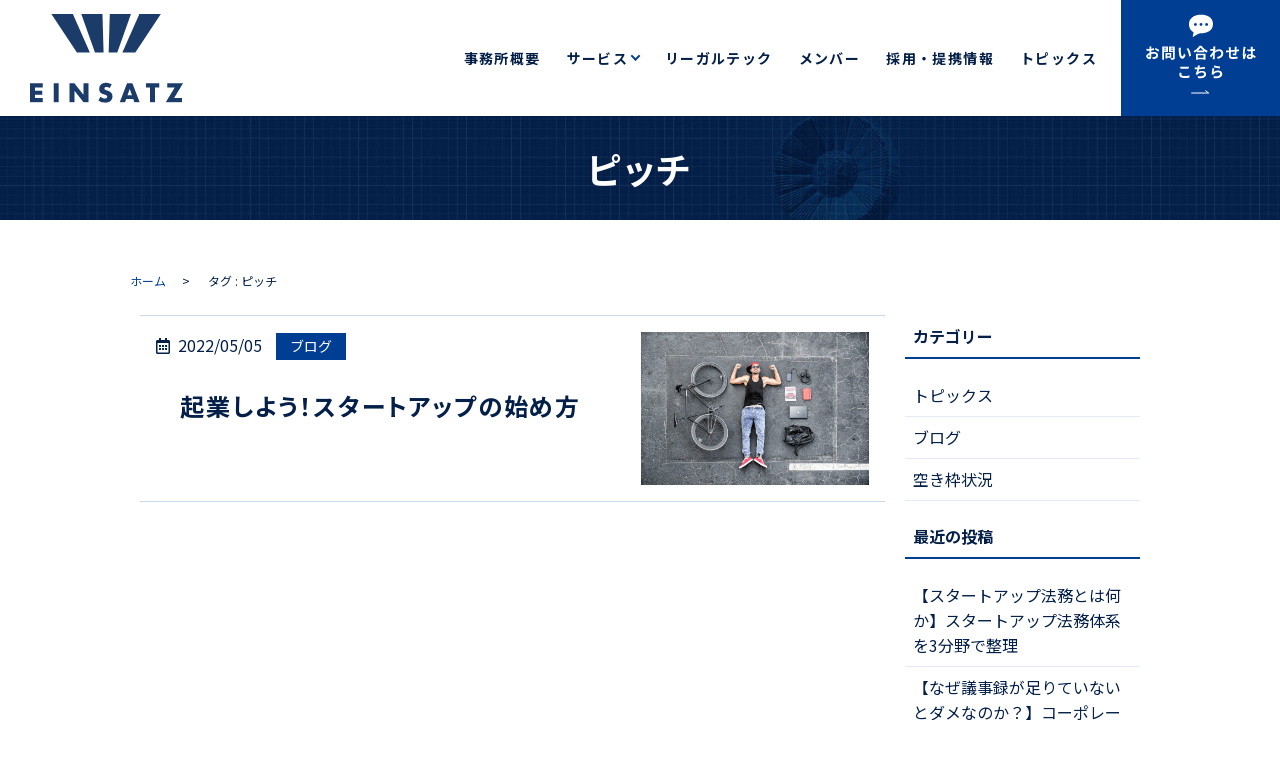

--- FILE ---
content_type: text/html; charset=UTF-8
request_url: https://einsatz.law/tag/%E3%83%94%E3%83%83%E3%83%81/
body_size: 8243
content:
<!DOCTYPE html>
<html lang="ja">
<head>
  <meta charset="utf-8">
  <meta name="viewport" content="width=device-width, initial-scale=1">
  <meta name="format-detection" content="telephone=no">
  	<style>img:is([sizes="auto" i], [sizes^="auto," i]) { contain-intrinsic-size: 3000px 1500px }</style>
	
		<!-- All in One SEO 4.8.4.1 - aioseo.com -->
		<title>ピッチ - 弁護士法人アインザッツ</title>
	<meta name="robots" content="max-image-preview:large" />
	<link rel="canonical" href="https://einsatz.law/tag/%e3%83%94%e3%83%83%e3%83%81/" />
	<meta name="generator" content="All in One SEO (AIOSEO) 4.8.4.1" />
		<script type="application/ld+json" class="aioseo-schema">
			{"@context":"https:\/\/schema.org","@graph":[{"@type":"BreadcrumbList","@id":"https:\/\/einsatz.law\/tag\/%E3%83%94%E3%83%83%E3%83%81\/#breadcrumblist","itemListElement":[{"@type":"ListItem","@id":"https:\/\/einsatz.law#listItem","position":1,"name":"\u5bb6","item":"https:\/\/einsatz.law","nextItem":{"@type":"ListItem","@id":"https:\/\/einsatz.law\/tag\/%e3%83%94%e3%83%83%e3%83%81\/#listItem","name":"\u30d4\u30c3\u30c1"}},{"@type":"ListItem","@id":"https:\/\/einsatz.law\/tag\/%e3%83%94%e3%83%83%e3%83%81\/#listItem","position":2,"name":"\u30d4\u30c3\u30c1","previousItem":{"@type":"ListItem","@id":"https:\/\/einsatz.law#listItem","name":"\u5bb6"}}]},{"@type":"CollectionPage","@id":"https:\/\/einsatz.law\/tag\/%E3%83%94%E3%83%83%E3%83%81\/#collectionpage","url":"https:\/\/einsatz.law\/tag\/%E3%83%94%E3%83%83%E3%83%81\/","name":"\u30d4\u30c3\u30c1 - \u5f01\u8b77\u58eb\u6cd5\u4eba\u30a2\u30a4\u30f3\u30b6\u30c3\u30c4","inLanguage":"ja","isPartOf":{"@id":"https:\/\/einsatz.law\/#website"},"breadcrumb":{"@id":"https:\/\/einsatz.law\/tag\/%E3%83%94%E3%83%83%E3%83%81\/#breadcrumblist"}},{"@type":"Organization","@id":"https:\/\/einsatz.law\/#organization","name":"\u5f01\u8b77\u58eb\u6cd5\u4eba\u30a2\u30a4\u30f3\u30b6\u30c3\u30c4","description":"\u30b9\u30bf\u30fc\u30c8\u30a2\u30c3\u30d7\u6cd5\u52d9\u306e\u5f01\u8b77\u58eb","url":"https:\/\/einsatz.law\/","logo":{"@type":"ImageObject","url":"https:\/\/einsatz.law\/wp-content\/uploads\/logo_1-scaled.jpg","@id":"https:\/\/einsatz.law\/tag\/%E3%83%94%E3%83%83%E3%83%81\/#organizationLogo","width":2560,"height":2560},"image":{"@id":"https:\/\/einsatz.law\/tag\/%E3%83%94%E3%83%83%E3%83%81\/#organizationLogo"},"sameAs":["https:\/\/www.facebook.com\/masashi.igarashi.96","https:\/\/twitter.com\/masashiigarashi","https:\/\/www.linkedin.com\/in\/--260222248\/"]},{"@type":"WebSite","@id":"https:\/\/einsatz.law\/#website","url":"https:\/\/einsatz.law\/","name":"\u5f01\u8b77\u58eb\u6cd5\u4eba\u30a2\u30a4\u30f3\u30b6\u30c3\u30c4","description":"\u30b9\u30bf\u30fc\u30c8\u30a2\u30c3\u30d7\u6cd5\u52d9\u306e\u5f01\u8b77\u58eb","inLanguage":"ja","publisher":{"@id":"https:\/\/einsatz.law\/#organization"}}]}
		</script>
		<!-- All in One SEO -->

<link rel="alternate" type="application/rss+xml" title="弁護士法人アインザッツ &raquo; ピッチ タグのフィード" href="https://einsatz.law/tag/%e3%83%94%e3%83%83%e3%83%81/feed/" />
		<!-- This site uses the Google Analytics by MonsterInsights plugin v9.6.1 - Using Analytics tracking - https://www.monsterinsights.com/ -->
							<script src="//www.googletagmanager.com/gtag/js?id=G-86L59PRCG5"  data-cfasync="false" data-wpfc-render="false" type="text/javascript" async></script>
			<script data-cfasync="false" data-wpfc-render="false" type="text/javascript">
				var mi_version = '9.6.1';
				var mi_track_user = true;
				var mi_no_track_reason = '';
								var MonsterInsightsDefaultLocations = {"page_location":"https:\/\/einsatz.law\/tag\/%E3%83%94%E3%83%83%E3%83%81\/"};
								if ( typeof MonsterInsightsPrivacyGuardFilter === 'function' ) {
					var MonsterInsightsLocations = (typeof MonsterInsightsExcludeQuery === 'object') ? MonsterInsightsPrivacyGuardFilter( MonsterInsightsExcludeQuery ) : MonsterInsightsPrivacyGuardFilter( MonsterInsightsDefaultLocations );
				} else {
					var MonsterInsightsLocations = (typeof MonsterInsightsExcludeQuery === 'object') ? MonsterInsightsExcludeQuery : MonsterInsightsDefaultLocations;
				}

								var disableStrs = [
										'ga-disable-G-86L59PRCG5',
									];

				/* Function to detect opted out users */
				function __gtagTrackerIsOptedOut() {
					for (var index = 0; index < disableStrs.length; index++) {
						if (document.cookie.indexOf(disableStrs[index] + '=true') > -1) {
							return true;
						}
					}

					return false;
				}

				/* Disable tracking if the opt-out cookie exists. */
				if (__gtagTrackerIsOptedOut()) {
					for (var index = 0; index < disableStrs.length; index++) {
						window[disableStrs[index]] = true;
					}
				}

				/* Opt-out function */
				function __gtagTrackerOptout() {
					for (var index = 0; index < disableStrs.length; index++) {
						document.cookie = disableStrs[index] + '=true; expires=Thu, 31 Dec 2099 23:59:59 UTC; path=/';
						window[disableStrs[index]] = true;
					}
				}

				if ('undefined' === typeof gaOptout) {
					function gaOptout() {
						__gtagTrackerOptout();
					}
				}
								window.dataLayer = window.dataLayer || [];

				window.MonsterInsightsDualTracker = {
					helpers: {},
					trackers: {},
				};
				if (mi_track_user) {
					function __gtagDataLayer() {
						dataLayer.push(arguments);
					}

					function __gtagTracker(type, name, parameters) {
						if (!parameters) {
							parameters = {};
						}

						if (parameters.send_to) {
							__gtagDataLayer.apply(null, arguments);
							return;
						}

						if (type === 'event') {
														parameters.send_to = monsterinsights_frontend.v4_id;
							var hookName = name;
							if (typeof parameters['event_category'] !== 'undefined') {
								hookName = parameters['event_category'] + ':' + name;
							}

							if (typeof MonsterInsightsDualTracker.trackers[hookName] !== 'undefined') {
								MonsterInsightsDualTracker.trackers[hookName](parameters);
							} else {
								__gtagDataLayer('event', name, parameters);
							}
							
						} else {
							__gtagDataLayer.apply(null, arguments);
						}
					}

					__gtagTracker('js', new Date());
					__gtagTracker('set', {
						'developer_id.dZGIzZG': true,
											});
					if ( MonsterInsightsLocations.page_location ) {
						__gtagTracker('set', MonsterInsightsLocations);
					}
										__gtagTracker('config', 'G-86L59PRCG5', {"forceSSL":"true","link_attribution":"true"} );
															window.gtag = __gtagTracker;										(function () {
						/* https://developers.google.com/analytics/devguides/collection/analyticsjs/ */
						/* ga and __gaTracker compatibility shim. */
						var noopfn = function () {
							return null;
						};
						var newtracker = function () {
							return new Tracker();
						};
						var Tracker = function () {
							return null;
						};
						var p = Tracker.prototype;
						p.get = noopfn;
						p.set = noopfn;
						p.send = function () {
							var args = Array.prototype.slice.call(arguments);
							args.unshift('send');
							__gaTracker.apply(null, args);
						};
						var __gaTracker = function () {
							var len = arguments.length;
							if (len === 0) {
								return;
							}
							var f = arguments[len - 1];
							if (typeof f !== 'object' || f === null || typeof f.hitCallback !== 'function') {
								if ('send' === arguments[0]) {
									var hitConverted, hitObject = false, action;
									if ('event' === arguments[1]) {
										if ('undefined' !== typeof arguments[3]) {
											hitObject = {
												'eventAction': arguments[3],
												'eventCategory': arguments[2],
												'eventLabel': arguments[4],
												'value': arguments[5] ? arguments[5] : 1,
											}
										}
									}
									if ('pageview' === arguments[1]) {
										if ('undefined' !== typeof arguments[2]) {
											hitObject = {
												'eventAction': 'page_view',
												'page_path': arguments[2],
											}
										}
									}
									if (typeof arguments[2] === 'object') {
										hitObject = arguments[2];
									}
									if (typeof arguments[5] === 'object') {
										Object.assign(hitObject, arguments[5]);
									}
									if ('undefined' !== typeof arguments[1].hitType) {
										hitObject = arguments[1];
										if ('pageview' === hitObject.hitType) {
											hitObject.eventAction = 'page_view';
										}
									}
									if (hitObject) {
										action = 'timing' === arguments[1].hitType ? 'timing_complete' : hitObject.eventAction;
										hitConverted = mapArgs(hitObject);
										__gtagTracker('event', action, hitConverted);
									}
								}
								return;
							}

							function mapArgs(args) {
								var arg, hit = {};
								var gaMap = {
									'eventCategory': 'event_category',
									'eventAction': 'event_action',
									'eventLabel': 'event_label',
									'eventValue': 'event_value',
									'nonInteraction': 'non_interaction',
									'timingCategory': 'event_category',
									'timingVar': 'name',
									'timingValue': 'value',
									'timingLabel': 'event_label',
									'page': 'page_path',
									'location': 'page_location',
									'title': 'page_title',
									'referrer' : 'page_referrer',
								};
								for (arg in args) {
																		if (!(!args.hasOwnProperty(arg) || !gaMap.hasOwnProperty(arg))) {
										hit[gaMap[arg]] = args[arg];
									} else {
										hit[arg] = args[arg];
									}
								}
								return hit;
							}

							try {
								f.hitCallback();
							} catch (ex) {
							}
						};
						__gaTracker.create = newtracker;
						__gaTracker.getByName = newtracker;
						__gaTracker.getAll = function () {
							return [];
						};
						__gaTracker.remove = noopfn;
						__gaTracker.loaded = true;
						window['__gaTracker'] = __gaTracker;
					})();
									} else {
										console.log("");
					(function () {
						function __gtagTracker() {
							return null;
						}

						window['__gtagTracker'] = __gtagTracker;
						window['gtag'] = __gtagTracker;
					})();
									}
			</script>
				<!-- / Google Analytics by MonsterInsights -->
		<link rel='stylesheet' id='wp-block-library-css' href='https://einsatz.law/wp-includes/css/dist/block-library/style.min.css?ver=6.8.3' type='text/css' media='all' />
<style id='classic-theme-styles-inline-css' type='text/css'>
/*! This file is auto-generated */
.wp-block-button__link{color:#fff;background-color:#32373c;border-radius:9999px;box-shadow:none;text-decoration:none;padding:calc(.667em + 2px) calc(1.333em + 2px);font-size:1.125em}.wp-block-file__button{background:#32373c;color:#fff;text-decoration:none}
</style>
<style id='safe-svg-svg-icon-style-inline-css' type='text/css'>
.safe-svg-cover{text-align:center}.safe-svg-cover .safe-svg-inside{display:inline-block;max-width:100%}.safe-svg-cover svg{height:100%;max-height:100%;max-width:100%;width:100%}

</style>
<style id='global-styles-inline-css' type='text/css'>
:root{--wp--preset--aspect-ratio--square: 1;--wp--preset--aspect-ratio--4-3: 4/3;--wp--preset--aspect-ratio--3-4: 3/4;--wp--preset--aspect-ratio--3-2: 3/2;--wp--preset--aspect-ratio--2-3: 2/3;--wp--preset--aspect-ratio--16-9: 16/9;--wp--preset--aspect-ratio--9-16: 9/16;--wp--preset--color--black: #000000;--wp--preset--color--cyan-bluish-gray: #abb8c3;--wp--preset--color--white: #ffffff;--wp--preset--color--pale-pink: #f78da7;--wp--preset--color--vivid-red: #cf2e2e;--wp--preset--color--luminous-vivid-orange: #ff6900;--wp--preset--color--luminous-vivid-amber: #fcb900;--wp--preset--color--light-green-cyan: #7bdcb5;--wp--preset--color--vivid-green-cyan: #00d084;--wp--preset--color--pale-cyan-blue: #8ed1fc;--wp--preset--color--vivid-cyan-blue: #0693e3;--wp--preset--color--vivid-purple: #9b51e0;--wp--preset--gradient--vivid-cyan-blue-to-vivid-purple: linear-gradient(135deg,rgba(6,147,227,1) 0%,rgb(155,81,224) 100%);--wp--preset--gradient--light-green-cyan-to-vivid-green-cyan: linear-gradient(135deg,rgb(122,220,180) 0%,rgb(0,208,130) 100%);--wp--preset--gradient--luminous-vivid-amber-to-luminous-vivid-orange: linear-gradient(135deg,rgba(252,185,0,1) 0%,rgba(255,105,0,1) 100%);--wp--preset--gradient--luminous-vivid-orange-to-vivid-red: linear-gradient(135deg,rgba(255,105,0,1) 0%,rgb(207,46,46) 100%);--wp--preset--gradient--very-light-gray-to-cyan-bluish-gray: linear-gradient(135deg,rgb(238,238,238) 0%,rgb(169,184,195) 100%);--wp--preset--gradient--cool-to-warm-spectrum: linear-gradient(135deg,rgb(74,234,220) 0%,rgb(151,120,209) 20%,rgb(207,42,186) 40%,rgb(238,44,130) 60%,rgb(251,105,98) 80%,rgb(254,248,76) 100%);--wp--preset--gradient--blush-light-purple: linear-gradient(135deg,rgb(255,206,236) 0%,rgb(152,150,240) 100%);--wp--preset--gradient--blush-bordeaux: linear-gradient(135deg,rgb(254,205,165) 0%,rgb(254,45,45) 50%,rgb(107,0,62) 100%);--wp--preset--gradient--luminous-dusk: linear-gradient(135deg,rgb(255,203,112) 0%,rgb(199,81,192) 50%,rgb(65,88,208) 100%);--wp--preset--gradient--pale-ocean: linear-gradient(135deg,rgb(255,245,203) 0%,rgb(182,227,212) 50%,rgb(51,167,181) 100%);--wp--preset--gradient--electric-grass: linear-gradient(135deg,rgb(202,248,128) 0%,rgb(113,206,126) 100%);--wp--preset--gradient--midnight: linear-gradient(135deg,rgb(2,3,129) 0%,rgb(40,116,252) 100%);--wp--preset--font-size--small: 13px;--wp--preset--font-size--medium: 20px;--wp--preset--font-size--large: 36px;--wp--preset--font-size--x-large: 42px;--wp--preset--spacing--20: 0.44rem;--wp--preset--spacing--30: 0.67rem;--wp--preset--spacing--40: 1rem;--wp--preset--spacing--50: 1.5rem;--wp--preset--spacing--60: 2.25rem;--wp--preset--spacing--70: 3.38rem;--wp--preset--spacing--80: 5.06rem;--wp--preset--shadow--natural: 6px 6px 9px rgba(0, 0, 0, 0.2);--wp--preset--shadow--deep: 12px 12px 50px rgba(0, 0, 0, 0.4);--wp--preset--shadow--sharp: 6px 6px 0px rgba(0, 0, 0, 0.2);--wp--preset--shadow--outlined: 6px 6px 0px -3px rgba(255, 255, 255, 1), 6px 6px rgba(0, 0, 0, 1);--wp--preset--shadow--crisp: 6px 6px 0px rgba(0, 0, 0, 1);}:where(.is-layout-flex){gap: 0.5em;}:where(.is-layout-grid){gap: 0.5em;}body .is-layout-flex{display: flex;}.is-layout-flex{flex-wrap: wrap;align-items: center;}.is-layout-flex > :is(*, div){margin: 0;}body .is-layout-grid{display: grid;}.is-layout-grid > :is(*, div){margin: 0;}:where(.wp-block-columns.is-layout-flex){gap: 2em;}:where(.wp-block-columns.is-layout-grid){gap: 2em;}:where(.wp-block-post-template.is-layout-flex){gap: 1.25em;}:where(.wp-block-post-template.is-layout-grid){gap: 1.25em;}.has-black-color{color: var(--wp--preset--color--black) !important;}.has-cyan-bluish-gray-color{color: var(--wp--preset--color--cyan-bluish-gray) !important;}.has-white-color{color: var(--wp--preset--color--white) !important;}.has-pale-pink-color{color: var(--wp--preset--color--pale-pink) !important;}.has-vivid-red-color{color: var(--wp--preset--color--vivid-red) !important;}.has-luminous-vivid-orange-color{color: var(--wp--preset--color--luminous-vivid-orange) !important;}.has-luminous-vivid-amber-color{color: var(--wp--preset--color--luminous-vivid-amber) !important;}.has-light-green-cyan-color{color: var(--wp--preset--color--light-green-cyan) !important;}.has-vivid-green-cyan-color{color: var(--wp--preset--color--vivid-green-cyan) !important;}.has-pale-cyan-blue-color{color: var(--wp--preset--color--pale-cyan-blue) !important;}.has-vivid-cyan-blue-color{color: var(--wp--preset--color--vivid-cyan-blue) !important;}.has-vivid-purple-color{color: var(--wp--preset--color--vivid-purple) !important;}.has-black-background-color{background-color: var(--wp--preset--color--black) !important;}.has-cyan-bluish-gray-background-color{background-color: var(--wp--preset--color--cyan-bluish-gray) !important;}.has-white-background-color{background-color: var(--wp--preset--color--white) !important;}.has-pale-pink-background-color{background-color: var(--wp--preset--color--pale-pink) !important;}.has-vivid-red-background-color{background-color: var(--wp--preset--color--vivid-red) !important;}.has-luminous-vivid-orange-background-color{background-color: var(--wp--preset--color--luminous-vivid-orange) !important;}.has-luminous-vivid-amber-background-color{background-color: var(--wp--preset--color--luminous-vivid-amber) !important;}.has-light-green-cyan-background-color{background-color: var(--wp--preset--color--light-green-cyan) !important;}.has-vivid-green-cyan-background-color{background-color: var(--wp--preset--color--vivid-green-cyan) !important;}.has-pale-cyan-blue-background-color{background-color: var(--wp--preset--color--pale-cyan-blue) !important;}.has-vivid-cyan-blue-background-color{background-color: var(--wp--preset--color--vivid-cyan-blue) !important;}.has-vivid-purple-background-color{background-color: var(--wp--preset--color--vivid-purple) !important;}.has-black-border-color{border-color: var(--wp--preset--color--black) !important;}.has-cyan-bluish-gray-border-color{border-color: var(--wp--preset--color--cyan-bluish-gray) !important;}.has-white-border-color{border-color: var(--wp--preset--color--white) !important;}.has-pale-pink-border-color{border-color: var(--wp--preset--color--pale-pink) !important;}.has-vivid-red-border-color{border-color: var(--wp--preset--color--vivid-red) !important;}.has-luminous-vivid-orange-border-color{border-color: var(--wp--preset--color--luminous-vivid-orange) !important;}.has-luminous-vivid-amber-border-color{border-color: var(--wp--preset--color--luminous-vivid-amber) !important;}.has-light-green-cyan-border-color{border-color: var(--wp--preset--color--light-green-cyan) !important;}.has-vivid-green-cyan-border-color{border-color: var(--wp--preset--color--vivid-green-cyan) !important;}.has-pale-cyan-blue-border-color{border-color: var(--wp--preset--color--pale-cyan-blue) !important;}.has-vivid-cyan-blue-border-color{border-color: var(--wp--preset--color--vivid-cyan-blue) !important;}.has-vivid-purple-border-color{border-color: var(--wp--preset--color--vivid-purple) !important;}.has-vivid-cyan-blue-to-vivid-purple-gradient-background{background: var(--wp--preset--gradient--vivid-cyan-blue-to-vivid-purple) !important;}.has-light-green-cyan-to-vivid-green-cyan-gradient-background{background: var(--wp--preset--gradient--light-green-cyan-to-vivid-green-cyan) !important;}.has-luminous-vivid-amber-to-luminous-vivid-orange-gradient-background{background: var(--wp--preset--gradient--luminous-vivid-amber-to-luminous-vivid-orange) !important;}.has-luminous-vivid-orange-to-vivid-red-gradient-background{background: var(--wp--preset--gradient--luminous-vivid-orange-to-vivid-red) !important;}.has-very-light-gray-to-cyan-bluish-gray-gradient-background{background: var(--wp--preset--gradient--very-light-gray-to-cyan-bluish-gray) !important;}.has-cool-to-warm-spectrum-gradient-background{background: var(--wp--preset--gradient--cool-to-warm-spectrum) !important;}.has-blush-light-purple-gradient-background{background: var(--wp--preset--gradient--blush-light-purple) !important;}.has-blush-bordeaux-gradient-background{background: var(--wp--preset--gradient--blush-bordeaux) !important;}.has-luminous-dusk-gradient-background{background: var(--wp--preset--gradient--luminous-dusk) !important;}.has-pale-ocean-gradient-background{background: var(--wp--preset--gradient--pale-ocean) !important;}.has-electric-grass-gradient-background{background: var(--wp--preset--gradient--electric-grass) !important;}.has-midnight-gradient-background{background: var(--wp--preset--gradient--midnight) !important;}.has-small-font-size{font-size: var(--wp--preset--font-size--small) !important;}.has-medium-font-size{font-size: var(--wp--preset--font-size--medium) !important;}.has-large-font-size{font-size: var(--wp--preset--font-size--large) !important;}.has-x-large-font-size{font-size: var(--wp--preset--font-size--x-large) !important;}
:where(.wp-block-post-template.is-layout-flex){gap: 1.25em;}:where(.wp-block-post-template.is-layout-grid){gap: 1.25em;}
:where(.wp-block-columns.is-layout-flex){gap: 2em;}:where(.wp-block-columns.is-layout-grid){gap: 2em;}
:root :where(.wp-block-pullquote){font-size: 1.5em;line-height: 1.6;}
</style>
<script type="text/javascript" src="https://einsatz.law/wp-content/plugins/google-analytics-for-wordpress/assets/js/frontend-gtag.min.js?ver=9.6.1" id="monsterinsights-frontend-script-js" async="async" data-wp-strategy="async"></script>
<script data-cfasync="false" data-wpfc-render="false" type="text/javascript" id='monsterinsights-frontend-script-js-extra'>/* <![CDATA[ */
var monsterinsights_frontend = {"js_events_tracking":"true","download_extensions":"doc,pdf,ppt,zip,xls,docx,pptx,xlsx","inbound_paths":"[{\"path\":\"\\\/go\\\/\",\"label\":\"affiliate\"},{\"path\":\"\\\/recommend\\\/\",\"label\":\"affiliate\"}]","home_url":"https:\/\/einsatz.law","hash_tracking":"false","v4_id":"G-86L59PRCG5"};/* ]]> */
</script>
<script type="text/javascript" src="https://einsatz.law/wp-content/themes/BASE/assets/js/vendor/jquery.min.js?ver=6.8.3" id="jquery-js"></script>
  <title></title>
  <link href="https://einsatz.law/wp-content/themes/BASE/assets/css/main.css" rel="stylesheet">
  <link href="https://einsatz.law/wp-content/themes/BASE/style.css" rel="stylesheet">
  <link rel="icon" href="https://einsatz.law/wp-content/themes/BASE/assets/favicon.ico">
<!-- Global site tag (gtag.js) - Google Analytics -->
<script async src="https://www.googletagmanager.com/gtag/js?id=G-86L59PRCG5"></script>
<script>
  window.dataLayer = window.dataLayer || [];
  function gtag(){dataLayer.push(arguments);}
  gtag('js', new Date());

  gtag('config', 'G-86L59PRCG5');
</script>
</head>
<body class="scrollTop how-to-begin-101">
<header class="globalHeader">
  <div class="container">
    <div class="row globalHeader_top">
                  <div class="header_logo">
      <a href="https://einsatz.law/" class="no-hover">
        <img src="https://einsatz.law/wp-content/uploads/logo.svg" alt="弁護士法人アインザッツ">
      </a>
    </div>
    <nav class="global_nav"><ul><li id="menu-item-142" class="menu-item menu-item-type-post_type menu-item-object-page menu-item-142"><a href="https://einsatz.law/about/">事務所概要</a></li>
<li id="menu-item-143" class="menu-item menu-item-type-custom menu-item-object-custom menu-item-has-children has_under menu-item-143"><a href="#">サービス</a>
<ul class="sub-menu">
	<li id="menu-item-234" class="menu-item menu-item-type-post_type menu-item-object-page menu-item-234"><a href="https://einsatz.law/services/">サービス一覧</a></li>
	<li id="menu-item-149" class="menu-item menu-item-type-post_type menu-item-object-page menu-item-149"><a href="https://einsatz.law/investor/">投資家・金融機関・行政向け</a></li>
	<li id="menu-item-150" class="menu-item menu-item-type-post_type menu-item-object-page menu-item-150"><a href="https://einsatz.law/startup/">起業家・スタートアップ企業向け</a></li>
	<li id="menu-item-151" class="menu-item menu-item-type-post_type menu-item-object-page menu-item-151"><a href="https://einsatz.law/medical/">医療機関・介護施設向け</a></li>
	<li id="menu-item-152" class="menu-item menu-item-type-post_type menu-item-object-page menu-item-152"><a href="https://einsatz.law/corporate/">企業向け</a></li>
	<li id="menu-item-153" class="menu-item menu-item-type-post_type menu-item-object-page menu-item-153"><a href="https://einsatz.law/personal/">個人向け</a></li>
</ul>
</li>
<li id="menu-item-146" class="menu-item menu-item-type-post_type menu-item-object-page menu-item-146"><a href="https://einsatz.law/legaltech/">リーガルテック</a></li>
<li id="menu-item-145" class="menu-item menu-item-type-post_type menu-item-object-page menu-item-145"><a href="https://einsatz.law/lawyer/">メンバー</a></li>
<li id="menu-item-147" class="menu-item menu-item-type-post_type menu-item-object-page menu-item-147"><a href="https://einsatz.law/recruitment/">採用・提携情報</a></li>
<li id="menu-item-148" class="menu-item menu-item-type-taxonomy menu-item-object-category menu-item-148"><a href="https://einsatz.law/category/topics/">トピックス</a></li>
</ul></nav>    <div id="headerToggle"><span></span><span></span><span></span></div>
  </div>
        <div class="hdr_info_wrapper">
          <div class="hdr_info">
            <ul class="hdr_info_group pc-only">
              <li><a href="/contact"><img src="/wp-content/uploads/hdr_btn.svg" alt="お問い合わせはこちら"></a></li>
            </ul>
          </div>
        </div>
        <div class="sp_hdr_info_wrapper">
          <ul class="sp_hdr_info_group">
            <li class="hdr_icon_tel"><a href="tel:086-259-5761"><i class="fas fa-phone-square-alt"></i></a></li>
            <li class="hdr_icon_mail"><a href="/contact"><i class="fas fa-envelope-square"></i></a></li>
          </ul>
        </div>
  </div>
</header>
<main>
    <h1>ピッチ</h1>
  <div class="bread_wrap">
    <div class="container gutters">
      <div class="row bread">
        <nav>
<ul>
<li><a href="https://einsatz.law/">ホーム</a></li><li>タグ : ピッチ</li>
</ul>
</nav>
      </div>
    </div>
  </div>
  <section>
    <div class="container gutters">
      <div class="row">
        <div class="col span_9 column_main">
                                        <article class="article_list">
            <div class="container">
              <div class="row">
                <div class="col span_8">
                  <p class="post_header">
                    <span class="time">2022/05/05</span><span class="category_badge"><a href="blog">ブログ</a></span>
                  </p>
                  <h2><a href="https://einsatz.law/blog/how-to-begin-101/">起業しよう！スタートアップの始め方</a></h2>
                  <!--<p><p>この記事の内容 この記事では、起業してスタートアップをやってみたくなってきた方向けにスタートアップの始め方についてざっくり解説します。 &nbsp; ざっくり解説シリーズの他の記事 起業しよう！スタートアップとは？ &#038;# [&hellip;]</p>
</p>-->
                </div>
                <div class="col span_4">
                  <figure><img src="https://einsatz.law/wp-content/uploads/entrepreneur-gb26c3dd81_1920.jpg" class="wp-edited-image" alt="起業しよう！スタートアップの始め方" decoding="async" fetchpriority="high" srcset="https://einsatz.law/wp-content/uploads/entrepreneur-gb26c3dd81_1920.jpg 1920w, https://einsatz.law/wp-content/uploads/entrepreneur-gb26c3dd81_1920-300x201.jpg 300w, https://einsatz.law/wp-content/uploads/entrepreneur-gb26c3dd81_1920-768x514.jpg 768w, https://einsatz.law/wp-content/uploads/entrepreneur-gb26c3dd81_1920-1536x1028.jpg 1536w" sizes="(max-width: 1920px) 100vw, 1920px" /></figure>
                </div>
              </div>
            </div>
          </article>
                                      </div>
        <div class="col span_3 column_sub">
          <div class="sidebar">
            <div class="widget_wrap"><p class="widget_header">カテゴリー</p>
			<ul>
					<li class="cat-item cat-item-1"><a href="https://einsatz.law/category/topics/">トピックス</a>
</li>
	<li class="cat-item cat-item-2"><a href="https://einsatz.law/category/blog/">ブログ</a>
</li>
	<li class="cat-item cat-item-8"><a href="https://einsatz.law/category/status/">空き枠状況</a>
</li>
			</ul>

			</div>
		<div class="widget_wrap">
		<p class="widget_header">最近の投稿</p>
		<ul>
											<li>
					<a href="https://einsatz.law/blog/what-is-startup-legal/">【スタートアップ法務とは何か】スタートアップ法務体系を3分野で整理</a>
									</li>
											<li>
					<a href="https://einsatz.law/blog/corporate-document/">【なぜ議事録が足りていないとダメなのか？】コーポレート・ドキュメント管理の重要性について</a>
									</li>
											<li>
					<a href="https://einsatz.law/topics/sac-booth/">「瀬戸内エンジェルコミュニティ」投資家メンバー募集開始。更なるスタートアップ支援を始めます。</a>
									</li>
											<li>
					<a href="https://einsatz.law/topics/booth-nikkei/">BOOTHによるスタートアップ支援が日本経済新聞に掲載されました</a>
									</li>
											<li>
					<a href="https://einsatz.law/blog/schedule/">エクイティによる資金調達のスケジューリング</a>
									</li>
					</ul>

		</div>1          </div>
        </div>
      </div>
    </div>
  </section>
</main>
<footer class="globalFooter">
  <div class="container">
    <div class="row align-items-start">
      <div class="col span_4">
        <nav class="fNav"><ul><li id="menu-item-154" class="menu-item menu-item-type-post_type menu-item-object-page menu-item-home menu-item-154"><a href="https://einsatz.law/">トップページ</a></li>
<li id="menu-item-158" class="menu-item menu-item-type-post_type menu-item-object-page menu-item-158"><a href="https://einsatz.law/about/">事務所概要</a></li>
<li id="menu-item-257" class="menu-item menu-item-type-post_type menu-item-object-page menu-item-has-children has_under menu-item-257"><a href="https://einsatz.law/services/">サービス</a>
<ul class="sub-menu">
	<li id="menu-item-258" class="menu-item menu-item-type-post_type menu-item-object-page menu-item-258"><a href="https://einsatz.law/services/">サービス一覧</a></li>
	<li id="menu-item-259" class="menu-item menu-item-type-post_type menu-item-object-page menu-item-259"><a href="https://einsatz.law/investor/">投資家・金融機関・行政向け</a></li>
	<li id="menu-item-260" class="menu-item menu-item-type-post_type menu-item-object-page menu-item-260"><a href="https://einsatz.law/startup/">起業家・スタートアップ企業向け</a></li>
	<li id="menu-item-261" class="menu-item menu-item-type-post_type menu-item-object-page menu-item-261"><a href="https://einsatz.law/medical/">医療機関・介護施設向け</a></li>
	<li id="menu-item-262" class="menu-item menu-item-type-post_type menu-item-object-page menu-item-262"><a href="https://einsatz.law/corporate/">企業向け</a></li>
	<li id="menu-item-263" class="menu-item menu-item-type-post_type menu-item-object-page menu-item-263"><a href="https://einsatz.law/personal/">個人向け</a></li>
</ul>
</li>
</ul></nav>      </div>
      <div class="col span_3">
        <nav class="fNav"><ul><li id="menu-item-265" class="menu-item menu-item-type-post_type menu-item-object-page menu-item-265"><a href="https://einsatz.law/legaltech/">リーガルテック</a></li>
<li id="menu-item-1195" class="menu-item menu-item-type-custom menu-item-object-custom menu-item-1195"><a href="https://www.dike.tech/">DIKE サーチファンドデータベース</a></li>
<li id="menu-item-264" class="menu-item menu-item-type-post_type menu-item-object-page menu-item-264"><a href="https://einsatz.law/lawyer/">メンバー</a></li>
<li id="menu-item-266" class="menu-item menu-item-type-post_type menu-item-object-page menu-item-266"><a href="https://einsatz.law/recruitment/">採用・提携情報</a></li>
<li id="menu-item-268" class="menu-item menu-item-type-taxonomy menu-item-object-category menu-item-268"><a href="https://einsatz.law/category/topics/">トピックス</a></li>
<li id="menu-item-269" class="menu-item menu-item-type-taxonomy menu-item-object-category menu-item-269"><a href="https://einsatz.law/category/status/">空き枠状況</a></li>
</ul></nav>      </div>
      <div class="col span_3">
        <nav class="fNav"><ul><li id="menu-item-233" class="menu-item menu-item-type-post_type menu-item-object-page menu-item-233"><a href="https://einsatz.law/contact/">お問い合わせ</a></li>
<li id="menu-item-168" class="menu-item menu-item-type-post_type menu-item-object-page menu-item-168"><a href="https://einsatz.law/sitemap/">サイトマップ</a></li>
</ul></nav>      </div>
           <div class="col span_2">
						<div class="box_sns_share">
							<figure class="sns_share_icon">
								<a href="https://twitter.com/EinsatzLPC" target="_blank">
									<img src="/wp-content/uploads/icon_twitter.svg" alt="Twitter" width="40" height="40">
								</a>
							</figure>
							<figure class="sns_share_icon">
								<a href="https://www.facebook.com/einsatz.law"　target="_blank">
									<img src="/wp-content/uploads/icon_facebook.svg" alt="Facebook" width="40" height="40">
								</a>
							</figure>
						</div>
          </div>
    </div>
  </div> 
  <p class="pagetop"><a href="#top">ページトップヘ</a></p>
</footer>
    <div class="copy_right_content">
      <div class="container">
        <figure class="footer_logo">
          <img src="/wp-content/uploads/logo.svg" alt="弁護士法人アインザッツ" width="105" height="61">
        </figure>
        <p class="copy_right text-center"><!--Copyright -->© 弁護士法人アインザッツ All Rights Reserved.</p>
      </div>
    </div>
<script src="https://einsatz.law/wp-content/themes/BASE/assets/js/vendor/bundle.js"></script>
<script src="https://einsatz.law/wp-content/themes/BASE/assets/js/main.js"></script>
<script type="speculationrules">
{"prefetch":[{"source":"document","where":{"and":[{"href_matches":"\/*"},{"not":{"href_matches":["\/wp-*.php","\/wp-admin\/*","\/wp-content\/uploads\/*","\/wp-content\/*","\/wp-content\/plugins\/*","\/wp-content\/themes\/BASE\/*","\/*\\?(.+)"]}},{"not":{"selector_matches":"a[rel~=\"nofollow\"]"}},{"not":{"selector_matches":".no-prefetch, .no-prefetch a"}}]},"eagerness":"conservative"}]}
</script>
</body>
</html>


--- FILE ---
content_type: text/css
request_url: https://einsatz.law/wp-content/themes/BASE/assets/css/main.css
body_size: 12411
content:
@charset "UTF-8";
@import url("https://fonts.googleapis.com/css?family=Noto+Sans+JP:400,500,700&amp;subset=japanese");
@import url("https://cdnjs.cloudflare.com/ajax/libs/font-awesome/5.15.2/css/all.min.css");
/* normalize */
@import url(vendor/common.css);
html {
  font-size: 62.5%;
  overflow-x: hidden;
}

html.scrollPrevent {
  overflow: hidden;
  height: 100%;
}

body {
  background: #fff;
  font-family: -apple-system, BlinkMacSystemFont, Arial, "Noto Sans JP", sans-serif;
  font-family:  "Noto Sans JP", sans-serif;
  font-size: 16px;
  font-size: 1.6em;
  line-height: 1.5;
  color: #042048;
  height: auto !important;
  overflow: hidden;
}

@media (max-width: 767px) {
  body {
    font-size: 16px;
    font-size: 1.6em;
  }
}

main {
  overflow: hidden;
}

figure, picture {
  margin: 0;
  text-align: center;
}

figure img, picture img {
  max-width: 100%;
  height: auto;
}

figure figcaption, picture figcaption {
  margin-top: 0.5em;
  text-align: left;
}

a {
  color: #003e93;
  transition: all .3s;
}

a:hover {
  color: #003e93;
  text-decoration: none;
}

.highlight a {
  color: #042048;
}

.highlight a:hover {
  color: #003e93;
}

img {
  vertical-align: middle;
}

img.circle {
  border-radius: 50%;
}

p {
  margin: 0.5em 0 1em;
}

p:first-child {
  margin-top: 0;
}

p:last-child {
  margin-bottom: 0;
}

ol,
ul {
  margin: 0 0 1em;
  padding: 0 0 0 2.5em;
  line-height: 1.6;
}

ol:last-child,
ul:last-child {
  margin-bottom: 0;
}

ol ol,
ol ul,
ul ol,
ul ul {
  margin: 0.5em 0;
  padding-left: 2em;
}

ol ol:last-child,
ol ul:last-child,
ul ol:last-child,
ul ul:last-child {
  margin-bottom: 0.5em;
}

ul.list-unstyled {
  padding-left: 0;
  list-style: none;
}

ul.list-unstyled ol,
ul.list-unstyled ul {
  padding-left: 2em;
}

ul.list-inline {
  margin: 0;
  padding: 0;
  list-style: none;
  margin-left: -7px;
  font-size: 0px;
  font-size: 0rem;
  margin-bottom: 16px;
}

ul.list-inline > li {
  display: inline;
  padding-left: 7px;
  padding-right: 7px;
  white-space: nowrap;
  font-size: 16px;
  font-size: 1.6rem;
}

table {
  border-collapse: collapse;
  border-spacing: 0;
}

td,
th {
  padding: 0;
}

main section {
  margin-bottom: 10%;
}

main section.highlight:last-child {
  margin-bottom: 0;
  padding-bottom: 10%;
}

@media (min-width: 768px) {
  p {
    margin: 0.5em 0 1em;
  }
  main section {
    margin-bottom: 5%;
  }
  main section:last-child {
    margin-bottom: 7%;
  }
}

@media (max-width: 900px) {
  .gutters .span_3.column_sub,
  .gutters .span_9.column_main {
    float: none;
    width: 100%;
    margin-left: 0;
  }
}

@media (min-width: 600px) and (max-width: 900px) {
  .gutters .span_3.column_sub .sidebar {
    letter-spacing: -.40em;
  }
  .gutters .span_3.column_sub .sidebar .widget_wrap {
    letter-spacing: normal;
    display: inline-block;
    vertical-align: top;
    width: 49%;
    margin-left: 2%;
  }
  .gutters .span_3.column_sub .sidebar .widget_wrap:nth-child(2n+1) {
    margin-left: 0;
  }
}

@media (min-width: 768px) {
  .container {
    max-width: 1000px;
  }
}

@media (min-width: 576px) and (max-width: 767px) {
  .container {
    max-width: 100%;
  }
}

.article_button {
  margin-top: 5%;
}

@media (min-width: 768px) {
  .article_detail:not(.reverse) .col.span_12 + .span_4,
  .article_list:not(.reverse) .col.span_12 + .span_4 {
    margin-left: 0;
  }
}

.sidebar {
  visibility: hidden;
}

.sidebar > .widget_wrap {
  visibility: visible;
}

.sidebar ul {
  margin: 0;
  padding: 0;
  list-style: none;
  margin-bottom: 6%;
}

.sidebar ul a {
  color: #042048;
  text-decoration: none;
  display: block;
  padding: .5em;
  border-bottom: rgba(0, 62, 147, 0.1) solid 1px;
}

.sidebar ul a:hover {
  color: #003e93;
  background: rgba(0, 62, 147, 0.05);
}

.gutters .col.span_12 + .span_12 {
  margin-left: 0;
}

.map_wide #map_canvas,
.map_wide iframe {
  position: absolute;
  top: 0;
  left: 0;
  width: 100%;
  height: 100%;
}

.map_wide img {
  max-width: none;
}

.slick-track {
  margin: 0 auto;
}

.col dl p {
  line-height: 1.4;
  margin: 0;
}

.col p {
  line-height: 1.625;
}

.container {
  padding: 0 10px;
}

@media (min-width: 1020px) {
  .container {
    padding: 0;
  }
}

.container .container {
  padding: 0;
}

.highlight {
  padding: 4% 0;
  background: rgba(0, 62, 147, 0.1);
  color: #042048;
}

.highlight.round {
  border-radius: 10px;
}

p.highlight, .col.highlight {
  padding: 4%;
}

.globalHeader {
  background: #fff;
  color: #042048;
  font-size: 14px;
}

@media (max-width: 1149px) {
  .globalHeader {
    background: #fff;
		position: fixed;
    z-index: 999;
    width: 100%;
	}
  .globalHeader.high {
    box-shadow: 0 0 3px 0 rgba(0, 0, 0, 0.2);
  }
}

@media (max-width: 767px) {
  .globalHeader {
    background: #fff;
    position: fixed;
    z-index: 999;
    width: 100%;
  }
}

.globalHeader .container {
  position: relative;
  display: flex;
  align-items: center;
  justify-content: space-between;
  margin: 0 auto;
  padding: 0;
  height: 116px;
  max-width: 100%;
}

.globalHeader .container .globalHeader_top {
  width: 96%;
  margin: 0 auto;
}

@media (max-width: 1149px) {
  .globalHeader .container {
    height: 80px;
  }
}
@media (min-width: 1000px) {
	.globalHeader .container .globalHeader_top {
		width: calc(100% - 60px)
	}
}
@media (max-width: 767px) {
  .globalHeader .container {
    height: 60px;
  }
}

.globalHeader .globalHeader_top {
  width: 100%;
  display: flex;
  align-items: center;
  justify-content: space-between;
  flex-wrap: nowrap;
}

.globalHeader .header_logo {
  width: 153px;
  height: 89px;
  margin: 0;
}

@media (min-width: 768px) and (max-width: 1149px) {
  .globalHeader .header_logo {
    width: 100px;
    height: auto;
  }
}

@media (max-width: 767px) {
  .globalHeader .header_logo {
    width: 80px;
    height: auto;
  }
}

.globalHeader .header_logo a {
  display: block;
  height: auto;
  line-height: 0;
}

.globalHeader .header_logo a img {
  max-width: 100%;
}

.global_nav {
  width: auto;
  margin-right: 140px;
  list-style-position: inside;
}

@media (max-width: 1149px) {
  .global_nav {
    position: absolute;
    top: 0;
    left: 0;
    width: 100%;
    height: 100vh;
    z-index: 56;
    transition: all .3s;
    display: flex;
    justify-content: flex-end;
    align-items: flex-start;
    opacity: 0;
    visibility: hidden;
    overflow-x: hidden;
    overflow-y: scroll;
  }
}

.global_nav > ul {
  list-style: none;
  padding: 0;
  width: 100%;
  display: flex;
  justify-content: flex-end;
  align-items: center;
  flex-wrap: wrap;
}

@media (min-width: 1150px) {
  .global_nav > ul {
    margin-top: 0;
  }
}

@media (max-width: 1149px) {
  .global_nav > ul {
    display: block;
    background: rgba(0, 62, 147, 0.9);
    width: 80%;
    transform: translateX(100%);
    transition: all .3s;
    height: 100%;
    overflow: auto;
    -webkit-overflow-scrolling: touch;
  }
}

@media (max-width: 1149px) {
  .global_nav > ul li {
    border-bottom: #b3b3b3 solid 1px;
  }
  .global_nav > ul li:first-child {
    border-top: #b3b3b3 solid 1px;
  }
}

.global_nav > ul li a {
  color: #042048;
  text-decoration: none;
  padding: 0 0.5em;
  transition: all .3s;
}

@media (max-width: 1149px) {
  .global_nav > ul li a {
    display: block;
    padding: 1em;
    color: #fff;
    position: relative;
  }
  .global_nav > ul li a:after {
    content: '';
    width: 8px;
    height: 8px;
    border: 0;
    border-top: solid 2px #fff;
    border-right: solid 2px #fff;
    transform: rotate(45deg);
    position: absolute;
    top: 50%;
    right: 1em;
    margin-top: -4px;
  }
}

.global_nav > ul li a:hover {
  opacity: 0.8;
}

.global_nav > ul li:first-child a:before {
  content: none;
}

@media (max-width: 1149px) {
  .global_nav.open {
    opacity: 1;
    visibility: visible;
    left: 0;
    background: rgba(0, 0, 0, 0.8);
  }
}

@media (max-width: 1149px) {
  .global_nav.open > ul {
    transform: translateX(0);
  }
}

/**ハンバーガーメニュー**/
#headerToggle {
  display: none;
}

@media (max-width: 1149px) {
  #headerToggle {
    display: block;
    position: absolute;
    top: 0;
    bottom: 0;
    margin: auto;
    right: 20px;
    z-index: 99;
    cursor: pointer;
    width: 30px;
    height: 25px;
    transition: all .3s;
  }
  #headerToggle span {
    position: absolute;
    left: 0;
    width: 100%;
    height: 3px;
    background-color: #003e93;
    transition: all .4s;
  }
  #headerToggle span:nth-of-type(1) {
    top: 0;
  }
  #headerToggle span:nth-of-type(2) {
    top: 11px;
  }
  #headerToggle span:nth-of-type(3) {
    bottom: 0;
  }
  #headerToggle.active {
    right: calc(80% + 20px);
  }
  #headerToggle.active span {
    background-color: white;
  }
  #headerToggle.active span:nth-of-type(1) {
    transform: translateY(11px) rotate(-45deg);
  }
  #headerToggle.active span:nth-of-type(2) {
    left: 50%;
    opacity: 0;
  }
  #headerToggle.active span:nth-of-type(3) {
    transform: translateY(-11px) rotate(45deg);
  }
}

.hdr_info_wrapper {
  display: none;
}

@media (min-width: 1150px) {
  .hdr_info_wrapper {
    display: block;
    position: absolute;
    top: 0;
    right: 0;
  }
}

.hdr_info_wrapper .hdr_info {
  display: flex;
  align-items: center;
}

.hdr_info_wrapper .hdr_info_group {
  margin: 0;
  padding: 0;
  list-style: none;
  display: flex;
  align-items: center;
  justify-content: flex-end;
}

.hdr_info_wrapper .hdr_info_group li {
  margin-left: 10px;
}

.hdr_info_wrapper .hdr_info_group .button, .hdr_info_wrapper .hdr_info_group .inquiry .form_button, .inquiry .hdr_info_wrapper .hdr_info_group .form_button {
  min-width: 220px;
  font-size: 14px;
  font-size: 1.4rem;
}

.sp_hdr_info_wrapper {
  display: none;
}

@media (max-width: 1149px) {
  .sp_hdr_info_wrapper {
    display: block;
    position: absolute;
    top: 25px;
    right: 70px;
  }
}
@media (max-width: 767px) {
  .sp_hdr_info_wrapper {
    top: 15px;
  }
}

.sp_hdr_info_wrapper .sp_hdr_info_group {
  margin: 0;
  padding: 0;
  list-style: none;
  display: flex;
  align-items: center;
  justify-content: flex-end;
}

.sp_hdr_info_wrapper .sp_hdr_info_group li {
  margin-left: 10px;
}

.sp_hdr_info_wrapper .sp_hdr_info_group li.hdr_icon_tel {
  color: white;
}

.sp_hdr_info_wrapper .sp_hdr_info_group li.hdr_icon_tel a {
  color: #003e93;
}

.sp_hdr_info_wrapper .sp_hdr_info_group li.hdr_icon_tel i {
  font-size: 32px;
  font-size: 3.2rem;
}

.sp_hdr_info_wrapper .sp_hdr_info_group li.hdr_icon_mail {
  color: white;
}

.sp_hdr_info_wrapper .sp_hdr_info_group li.hdr_icon_mail a {
  color: #003e93;
}

.sp_hdr_info_wrapper .sp_hdr_info_group li.hdr_icon_mail i {
  font-size: 32px;
  font-size: 3.2rem;
}

footer {
  position: relative;
  padding: 60px 0;
  font-size: 14px;
}

@media (max-width: 767px) {
  footer {
    padding: 0 0 1em;
  }
}

footer .fNav ul {
  margin: 0;
  padding: 0;
  list-style: none;
}

footer .fNav ul li + li {
  border-top: 1px solid rgba(0, 62, 147, 0.3);
}

footer .fNav ul li a {
  display: block;
  padding: 1em 15px;
  text-decoration: none;
}

footer .fNav ul li.has_under ul {
  display: block !important;
}

@media (min-width: 768px) {
	footer .fNav ul li.has_under ul {
		margin-top: 15px;
	}
	footer .fNav ul.sub-menu li {
		margin-bottom: 0.5em;
	}
	footer .fNav ul.sub-menu li a {
			font-size: 14px
	}
}

footer .copy_right {
  font-size: 10px;
  font-size: 1rem;
}


@media (max-width: 767px) {
  footer ul {
    border-top: 1px solid rgba(0, 62, 147, 0.3);
  }
  footer ul li > ul {
    border-top: 1px solid rgba(0, 62, 147, 0.3);
  }
  footer ul li.has_under ul {
    display: block !important;
    height: auto !important;
  }
  footer ul li.has_under ul a {
    font-size: 90%;
    padding-left: 2em;
  }
  footer .col {
    margin-bottom: 0 !important;
  }
}

@media (min-width: 768px) {
  footer .fNav {
    margin-bottom: 5%;
  }
  footer .fNav ul {
    width: 100%;
    text-align: left;
    border-bottom: none;
  }
  footer .fNav ul li {
    border: none !important;
		line-height: 1.25;
		margin-bottom: 0.75em;
  }
  footer .fNav ul li a {
    padding: 0.2em 1em 0.2em 1.5em !important;
    text-decoration: none;
    position: relative;
    font-size: 16px;
    font-size: 1.6rem;
		line-height: 1.25;
  }
  footer .fNav ul li a:before {
    content: "";
    position: absolute;
    width: 10px;
    height: 3px;
    border: 0;
    top: 0.75em;
    left: 0;
    margin: auto;
    background: #003e93;
  }
  footer .fNav ul li > ul {
    padding-left: 0.2em;
  }
  footer .fNav ul li > ul a:before {
    display: none;
  }
}
@media (max-width: 767px) {
	footer .fNav ul li.has_under ul li + li {
		border-top-color: rgba(0, 62, 147, 0.1);
	}
	footer ul li.has_under ul a {
		padding-top: 0.75em;
		padding-bottom: 0.75em;
	}
}

.copy_right_content {
  background: #f1f1f1;
  border-top: 1px solid #d7d6d6;
}

.copy_right_content .copy_right {
  font-size: 15px;
  font-size: 1.5rem;
  margin: 0;
  padding: 2em 0;
}

@media (max-width: 767px) {
  .copy_right_content .copy_right {
    padding: 1em 0;
  }
}

.footer_logo {
  padding: 40px 0 0;
}

@media (min-width: 768px) and (max-width: 1023px) {
  footer nav ul li.tablet-break:after {
    content: "\A";
    white-space: pre;
  }
  footer nav ul li.tablet-break + li:before {
    display: none;
  }
}

footer {
  background: #f1f1f1;
  color: #042048;
}

footer a {
  color: #042048;
}

footer a:hover {
  color: #042048;
}

@media (min-width: 768px) {
  footer .container .row nav ul {
    display: inline-block;
  }
  footer .container .row nav a {
    display: inline-block;
    padding: 0.3em;
  }
	footer .container .row nav a:hover {
		text-decoration: underline;
	}
}

.bread_wrap {
  margin-bottom: 2%;
}

.bread {
  overflow: hidden;
  margin: 0;
  font-size: 12px;
  font-size: 1.2rem;
}

.bread ul {
  padding: 1em 0;
  margin: 0 auto;
  float: none;
}

.bread ul li {
  list-style: none;
  position: relative;
  float: left;
  padding-right: 2em;
  margin-right: 1.5em;
}

.bread ul li a {
  text-decoration: none;
  color: #003e93;
}

.bread ul li a:hover {
  color: #003e93;
  text-decoration: none;
}

.bread ul li:after {
  content: '>';
  display: block;
  position: absolute;
  top: 0;
  right: 0;
  bottom: 0;
  margin: auto;
}

.bread ul li:last-child {
  padding-right: 0;
  margin-right: 0;
}

.bread ul li:last-child:after {
  content: none;
}

.button, .inquiry .form_button {
  display: inline-block;
  max-width: 270px;
  width: 100%;
  margin: 0;
  padding: 1.25em 1em;
  border: #003e93 solid 1px;
  border-radius: 30px;
  line-height: 1;
  background: #003e93;
  color: white;
  text-align: center;
  text-decoration: none;
  -webkit-appearance: none;
     -moz-appearance: none;
          appearance: none;
  transition: .3s;
  font-size: 16px;
  font-size: 1.6rem;
  cursor: pointer;
  /*
* ボタン矢印
*/
}

.button:hover, .inquiry .form_button:hover {
  background: #00337a;
  color: white;
  border-color: #00337a;
}

.button.arrow, .inquiry .arrow.form_button {
  position: relative;
  font-size: 16px;
  font-size: 1.6rem;
}

.button.arrow:after, .inquiry .arrow.form_button:after {
  content: "";
  display: block;
  position: absolute;
  bottom: 49%;
  right: 7%;
  margin: auto;
  width: 20px;
  height: 5px;
  border-bottom: 1px solid white;
  border-right: 1px solid white;
  transform: skew(45deg);
  transition: 0.2s;
}

.button.arrow:hover, .inquiry .arrow.form_button:hover {
  border: 1px solid #003e93;
}

.button.arrow:hover:after, .inquiry .arrow.form_button:hover:after {
  right: 4%;
}

.highlight .button, .highlight .inquiry .form_button, .inquiry .highlight .form_button {
  color: white;
}

.highlight .button:hover, .highlight .inquiry .form_button:hover, .inquiry .highlight .form_button:hover {
  color: white;
}

.button.block, .inquiry .block.form_button {
  display: block;
  min-width: 0;
}

.button.large, .inquiry .large.form_button {
  padding: 1em 2em;
  font-size: 16px;
  font-size: 1.6rem;
}

.button.small, .inquiry .small.form_button {
  padding: .6em 1em;
  max-width: unset;
  width: auto;
}

.button.small.arrow, .inquiry .small.arrow.form_button {
  padding-right: 2.5em;
}

.button + .button, .inquiry .form_button + .button, .inquiry .button + .form_button, .inquiry .form_button + .form_button {
  margin-left: 0.5em;
}

/* お問い合わせフォーム */
.inquiry fieldset {
  margin: 0;
  padding: 4%;
  border: rgba(0, 62, 147, 0.1) solid 5px;
  border-radius: 10px;
}

.inquiry .table-default {
  border: none;
}

.inquiry .table-default th {
  background: none;
  border: none;
  text-align: left;
  padding: .5em;
  vertical-align: top;
  font-weight: 700;
}

.inquiry .table-default td {
  background: none;
  border: none;
  padding: .5em;
}

.inquiry input[type="text"],
.inquiry input[type="url"],
.inquiry input[type="email"],
.inquiry input[type="tel"],
.inquiry input[type="date"],
.inquiry input[type="number"],
.inquiry select,
.inquiry textarea {
  width: 100%;
  padding: 5px;
  color: #000;
  font-size: 16px;
  font-size: 1.6rem;
  margin: .2em .2em;
}

.inquiry input[type="number"] {
  width: 65px;
  text-align: center;
}

.inquiry input.p-postal-code {
  width: 100px;
}

.inquiry input.p-region {
  width: 100px;
}

.inquiry input.p-locality {
  width: 150px;
}

.inquiry input.p-street-address {
  width: 100%;
}

.inquiry input.p-extended-address {
  width: 100%;
}

.inquiry .mwform-tel-field {
  display: flex;
  justify-content: space-between;
}

.inquiry .submit {
  margin: 1em 0;
  text-align: center;
}

.inquiry .required {
  display: inline-block;
  background: #c00;
  color: white;
  padding: .2em .5em;
  font-size: 12px;
  font-size: 1.2rem;
  margin-left: .5em;
}

@media (min-width: 768px) {
  .inquiry input[type="text"],
  .inquiry input[type="url"],
  .inquiry input[type="email"],
  .inquiry input[type="tel"],
  .inquiry input[type="date"],
  .inquiry input[type="text"],
  .inquiry select {
    margin: 0 .2em;
  }
  .inquiry input[type="number"] {
    width: 65px;
  }
  .inquiry input.p-postal-code {
    width: 100px;
  }
  .inquiry input.p-region {
    width: 100px;
  }
  .inquiry input.p-locality {
    width: 150px;
  }
  .inquiry input.p-street-address {
    width: 100%;
  }
  .inquiry input.p-extended-address {
    width: 100%;
  }
  .inquiry textarea {
    width: 100%;
  }
  .inquiry .input_wrap {
    display: block;
    margin: 0 .2em;
  }
  .inquiry .input_wrap input, .inquiry .input_wrap textarea {
    margin: 0;
  }
  .inquiry .input_wrap:last-child {
    margin-right: auto;
  }
  .inquiry .submit {
    margin: 60px 0 0;
  }
}

.form_button_wrap {
  display: flex;
  justify-content: center;
}

@media (max-width: 767px) {
  .form_button_wrap {
    flex-flow: column;
    justify-content: center;
    align-items: center;
  }
}

.form_button_wrap button {
  margin: .5em !important;
}

.privacy_wrap {
  margin-top: 5%;
  border: #ccc solid 1px;
  padding: 1em;
  height: 400px;
  overflow-y: scroll;
}

.mw_wp_form_confirm .input-show {
  display: none;
}

.mw_wp_form_input .input-hide {
  display: none;
}

.movie {
  position: relative;
  overflow: hidden;
  height: 0;
  padding-top: 56.25%;
}

.movie iframe {
  position: absolute;
  top: 0;
  left: 0;
  width: 100% !important;
  height: 100% !important;
}

.movie.ar16to9 {
  padding-top: 56.25%;
}

.movie.ar4to3 {
  padding-top: 75%;
}

@media (max-width: 767px) {
  .news .heading {
    display: flex;
    justify-content: space-between;
  }
  .news .heading h2 {
    text-align: left;
    margin: 0 0 1em;
  }
  .news .heading h2:after {
    right: auto;
  }
}

.news dl {
  margin: 0;
  overflow-y: auto;
  max-height: 300px;
}

.news dl dt {
	color: #909090;
  font-weight: normal;
	letter-spacing: 0.1em;
  margin: 0.5em 0 0;
  padding: 0 1em;
}

.news dl dd {
  margin: 0.5em 0;
  padding: 0 1em 0.5em;
  border-bottom: #ccc solid 1px;
  position: relative;
}

.news dl dd a {
	color: #042048;
  text-decoration: none;
}

.news dl dd a:hover {
	color: #003e93;
  text-decoration: underline;
}

.news dl .badge_category {
  display: inline-block;
  background: #003e93;
  color: white;
  padding: .2em 0.35em;
  margin-left: 1em;
  font-size: 14px;
  font-size: 1.4rem;
}

@media (min-width: 768px) {
  .news > div {
    display: flex;
    width: 100%;
    margin: 0 auto;
  }
  .news > div .heading {
    width: 23.5%;
  }
  .news h2 {
    margin: 0;
    padding: 0;
  }
  .news h2:after {
    display: none;
  }
  .news .content {
    overflow: hidden;
    width: 74.5%;
    padding-left: 2%;
  }
  .news dl {
    overflow-y: auto;
    max-height: 200px;
  }
  .news dl dt {
    margin: 0;
    padding: 1em 0 .5em 0;
  }
  .news dl dd {
    margin: 0;
    padding: .5em 0 1em 0;
  }
}

.shopinfo figure, .shopinfo picture {
  max-width: 80%;
  margin: 0 auto;
}

.shopinfo address {
  text-align: center;
  font-size: 20px;
  font-size: 2rem;
  font-style: normal;
}

.shopinfo dl {
  margin: 2em 0;
  line-height: 1.4;
}

.shopinfo dl:first-child {
  margin-top: 0;
}

.shopinfo dl dt {
  margin: 0 0 0.2em 0;
  font-weight: normal;
}

.shopinfo dl dt:before {
  content: '';
  display: inline-block;
  width: 8px;
  height: 3px;
  margin-right: 0.3em;
  vertical-align: middle;
  background: #003e93;
}

.shopinfo dl dd {
  margin: 0 0 0.5em 1em;
  padding: 0;
}

.map_container {
  position: relative;
  width: 100%;
  height: 0;
  padding-top: 70%;
}

.map_container iframe {
  position: absolute;
  top: 0;
  left: 0;
  width: 100%;
  height: 100%;
}

.map_container + p {
  margin-top: 2em;
}

.map_wide {
  position: relative;
  width: 100%;
  height: 0;
  padding-top: 70%;
}

.map_wide iframe {
  position: absolute;
  top: 0;
  left: 0;
  width: 100%;
  height: 100%;
}

body.scroll .googlemap {
  pointer-events: none;
}

@media (min-width: 768px) {
  .shopinfo figure, .shopinfo picture {
    max-width: 100%;
  }
  .shopinfo address {
    margin-bottom: 15px;
    text-align: left;
    font-size: 26px;
    font-size: 2.6rem;
    line-height: 1;
  }
  .shopinfo dl.dl-horizontal {
    margin: 10px 0;
  }
  .shopinfo dl.dl-horizontal dd {
    margin-bottom: 0.3em;
  }
  .shopinfo .span12 .map_container {
    padding-top: 50%;
  }
  .map_wide {
    padding-top: 420px;
  }
}

#sitemap {
  border-top: rgba(4, 32, 72, 0.3) solid 1px;
}

#sitemap ul {
  margin: 0;
  padding: 0;
  list-style: none;
}

#sitemap ul li a {
  display: block;
  text-decoration: none;
  position: relative;
  padding: .5em 1em;
  border-bottom: rgba(4, 32, 72, 0.3) solid 1px;
  font-size: 18px;
  font-size: 1.8rem;
}

#sitemap ul li a:before {
  content: '';
  width: 6px;
  height: 6px;
  border: 0px;
  border-top: solid 2px #042048;
  border-right: solid 2px #042048;
  transform: rotate(45deg);
  position: absolute;
  top: 0;
  bottom: 0;
  left: 0;
  margin: auto;
}

#sitemap ul li a:hover {
  background: rgba(0, 62, 147, 0.1);
}

.sns_icons {
  display: table;
  margin: 0;
  padding: 0;
  list-style: none;
  font-size: 0px;
  font-size: 0rem;
  margin: auto;
}

.sns_icons > li {
  display: inline;
  padding-left: 0;
  padding-right: 0;
  white-space: nowrap;
  font-size: 16px;
  font-size: 1.6rem;
}

.sns_icons li {
  display: inline-block;
}

.sns_icons li:not(:last-child) {
  margin-right: 10px;
}

.sns_icons a {
  display: block;
  overflow: hidden;
  text-indent: 100%;
  white-space: nowrap;
  width: 34px;
  height: 34px;
  background-repeat: no-repeat;
  background-size: contain;
}

.sns_icons a.icon_facebook {
  background-image: url(/wp-content/uploads/icon_facebook.png);
}

.sns_icons a.icon_twitter {
  background-image: url(/wp-content/uploads/icon_twitter.png);
}

.sns_icons a.icon_line {
  background-image: url(/wp-content/uploads/icon_line.png);
}

.sns_icons a.icon_google {
  background-image: url(/wp-content/uploads/icon_google.png);
}

.sns_icons a.icon_instagram {
  background-image: url(/wp-content/uploads/icon_instagram.png);
}

footer .sns_icons {
  margin-top: 1.5em;
}

@media (min-width: 768px) {
  .sns_icons {
    margin: 0;
  }
  .sns_icons.center {
    margin: auto;
  }
  .sns_icons li:not(:last-child) {
    margin-right: 20px;
  }
  .sns_icons a {
    width: 68px;
    height: 68px;
  }
  footer .sns_icons {
    margin-top: 30px;
  }
}

@media (max-width: 767px) {
  .sp_image_cols.sp_col2 {
    display: flex;
    flex-wrap: wrap;
    justify-content: space-between;
  }
  .sp_image_cols.sp_col2 .col {
    width: 48%;
    padding: 0 1%;
    display: flex;
    align-items: center;
  }
  .sp_image_cols.sp_col2 .col img {
    width: 193px;
  }
  .sp_image_cols.sp_col3 {
    display: flex;
    flex-wrap: wrap;
  }
  .sp_image_cols.sp_col3 .col {
    width: 33.3333333333%;
    padding: 0 1%;
  }
}

table {
  margin: 0 auto;
}

table td,
table th {
  padding: 0.7em 1em;
}

@media (max-width: 767px) {
  table td,
  table th {
    padding: 0.7em .3em;
  }
}

table th {
  text-align: center;
  font-weight: normal;
}

.table-default {
  width: 100%;
  table-layout: fixed;
}

.table-default thead th, .table-default thead td {
  background: rgba(0, 62, 147, 0.15);
}

.table-default td,
.table-default th {
  border: 1px solid #ccc;
}

.table-default th {
  background: rgba(204, 204, 204, 0.2);
  color: #042048;
	font-weight: 500;
}

.table-default td {
  background: transparent;
}

.table-menu {
  width: 100%;
}

.table-menu caption {
  margin-bottom: 0.5em;
  text-align: center;
  font-size: 20px;
  font-size: 2rem;
}

.table-menu td,
.table-menu th {
  padding: 0.7em 1em;
  border-top: 1px solid #003e93;
  border-bottom: 1px solid #003e93;
}

@media (max-width: 767px) {
  .table-menu td,
  .table-menu th {
    padding: 0.7em .3em;
  }
}

.table-menu tbody th {
  text-align: left;
}

.table-menu td:last-child {
  text-align: right;
  white-space: nowrap;
}

@media (max-width: 767px) {
  .responsive-stack {
    display: block;
  }
  .responsive-stack thead {
    display: none;
  }
  .responsive-stack tbody,
  .responsive-stack td,
  .responsive-stack th,
  .responsive-stack tr {
    display: block;
  }
  .responsive-stack td,
  .responsive-stack th {
    width: 100% !important;
  }
  .responsive-stack tr:not(:last-child) td,
  .responsive-stack tr:not(:last-child) th {
    border-bottom: 0;
  }
  .responsive-stack tr:last-child :not(:last-child) {
    border-bottom: 0;
  }
}

@media (max-width: 767px) {
  .responsive-list {
    display: block;
  }
  .responsive-list thead {
    display: none;
  }
  .responsive-list tbody,
  .responsive-list td,
  .responsive-list th,
  .responsive-list tr {
    display: block;
  }
  .responsive-list tr:not(:last-child) td {
    border-bottom: 0;
  }
  .responsive-list td {
    position: relative;
    padding-left: 40%;
    white-space: normal;
    text-align: left;
  }
  .responsive-list td:first-child {
    border-bottom: 0;
  }
  .responsive-list td:last-child {
    border-top: 0;
  }
  .responsive-list td:not(:first-child):not(:last-child) {
    border-top: 0;
    border-bottom: 0;
  }
  .responsive-list td:before {
    content: attr(data-title);
    position: absolute;
    top: 6px;
    left: 6px;
    width: 35%;
    padding-right: 10px;
    white-space: normal;
    text-align: left;
    font-weight: 700;
  }
}

@media (max-width: 767px) {
  .responsive-scroll-container {
    display: block;
    width: 100%;
    min-height: 0.01%;
    overflow-x: scroll;
  }
  .responsive-scroll-container .responsive-scroll-inner {
    width: 798px;
    padding: 0 15px 15px;
  }
  .responsive-scroll-container table {
    width: 768px;
    margin: 0;
  }
}

table.table-default.typeA tr td,
table.table-default.typeA tr th {
  border: 0;
}

table.table-default.typeA tr:nth-child(odd) th {
  background: #003e93;
}

table.table-default.typeA tr:nth-child(odd) td {
  background: rgba(0, 62, 147, 0.1);
}

table.table-default.typeA tr:nth-child(even) th {
  background: #0054c6;
}

table.table-default.typeA tr:nth-child(even) td {
  background: rgba(0, 84, 198, 0.1);
}

table.table-default.typeB {
  border-spacing: 0;
  overflow: hidden;
}

table.table-default.typeB tbody td,
table.table-default.typeB tbody th {
  background: transparent;
  color: #042048;
  border: 0;
  border-bottom: 1px solid rgba(204, 204, 204, 0.1);
}

table.table-default.typeB tbody tr {
  position: relative;
}

table.table-default.typeB tbody th {
  color: #003e93;
}

table.table-default.typeC th {
  background: rgba(204, 204, 204, 0.2);
  color: #042048;
}

table.table-default.typeC td,
table.table-default.typeC th {
  border: 0;
}

table.table-default.typeC td:not(:last-child),
table.table-default.typeC th:not(:last-child) {
  border-bottom: 2px #fff solid;
}

table.table-default.typeC tr {
  position: relative;
}

table.table-default.typeC td {
  transform: translateX(2px);
}

.highlight table.table-default.typeC td,
.highlight table.table-default.typeC th {
  border: 0;
}

.highlight table.table-default.typeC td:not(:last-child),
.highlight table.table-default.typeC th:not(:last-child) {
  border-bottom: 2px rgba(0, 62, 147, 0.1) solid;
}

._table_line .news dl {
  border-top: 1px dotted #a6a6a6;
  max-height: none;
}

._table_line .news dl dt {
  width: 230px;
  padding-left: 20px;
}

._table_line .news dl dt + dd {
  border-bottom: 1px dotted #a6a6a6;
  padding-left: 230px;
}

h1:not(.header_logo) {
  background: url(/wp-content/uploads/h1.jpg) no-repeat center/cover;
  color: #fff;
	font-feature-settings: 'palt';
  font-size: 36px;
  font-size: 3.6rem;
  font-weight: 700;
	letter-spacing: 0.075em;
  margin: 0 0 3%;
  padding: .7em 5%;
  text-align: center;
}

@media (max-width: 1149px) {
  h1:not(.header_logo) {
    margin-top: 80px;
  }
}
@media (max-width: 767px) {
  h1:not(.header_logo) {
    margin-top: 60px;
  }
}

h1:not(.header_logo) a {
  text-decoration: none;
}

h1:not(.header_logo) a:hover {
  text-decoration: underline;
}

h1:not(.header_logo) span {
  display: block;
  font-size: 16px;
  font-size: 1.6rem;
  padding-top: .5em;
  color: ligten(#fff, 10%);
  font-style: italic;
}

@media (max-width: 767px) {
  h1:not(.header_logo) {
    font-size: 24px;
    font-size: 2.4rem;
  }
  h1:not(.header_logo) span {
    font-size: 14px;
    font-size: 1.4rem;
  }
}

h2 {
  border: 0;
  color: #042048;
  display: block;
	font-feature-settings: 'palt';
  font-size: 30px;
  font-size: 3rem;
  font-weight: 700;
	letter-spacing: 0.075em;
  margin: 0 auto 1em;
  padding: 0 0 .5em;
  position: relative;
  text-align: center;
}
body:not(.home) h2 {
  position: relative;
  /*background: #ebf3ff;*/
  background: #e5ebf4;
  padding: .5em 1em;
  border-left: double 7px #003e93;
  text-align: left;
}

h2 a {
  text-decoration: none;
  color: #042048;
}

h2 a:hover {
  text-decoration: underline;
  color: #042048;
}

h2 span {
  display: block;
  font-size: 14px;
  font-size: 1.4rem;
  padding-top: 1em;
}

h2:after {
  content: '';
  display: block;
  position: absolute;
  height: 2px;
  width: 80px;
  right: 0;
  left: 0;
  bottom: 0;
  top: auto;
  margin: auto;
  background: #003e93;
}

body:not(.home) h2:after {
  display: none;
}

@media (max-width: 767px) {
  h2 {
    font-size: 24px;
    font-size: 2.4rem;
  }
  h2:after {
    width: 20px;
  }
}

h3 {
  color: #042048;
	font-feature-settings: 'palt';
  font-size: 24px;
  font-size: 2.4rem;
	font-weight: 700;
	letter-spacing: 0.075em;
  margin: 0 0 1em;
  padding-top: 0.5em;
  position: relative;
}

body:not(.home) h3 {
  border-bottom: 2px solid #003e93;
}

h3 a {
  text-decoration: none;
}

h3 a:hover {
  text-decoration: underline;
}

h3:after {
  content: '';
  position: absolute;
  top: 0;
  left: 0;
  display: block;
  width: 20px;
  height: 3px;
  background: #003e93;
}

body:not(.home) h3:after {
  display: none;
}

@media (max-width: 767px) {
  h3 {
    font-size: 20px;
    font-size: 2rem;
  }
}

h4 {
  margin: 0 0 1em;
  padding-left: 1em;
  font-size: 18px;
  font-size: 1.8rem;
  position: relative;
  color: #042048;
  font-weight: 700;
}
body:not(.home) h4 {
  border-left: solid 7px #003e93;
}

h4 a {
  text-decoration: none;
}

h4 a:hover {
  text-decoration: underline;
}

h4:after {
  content: '';
  position: absolute;
  bottom: 0;
  top: 0;
  left: 0;
  display: block;
  width: 10px;
  height: 10px;
  margin: auto;
  background: #003e93;
}

body:not(.home) h4:after {
  display: none;
}

@media (max-width: 767px) {
  h4 {
    font-size: 14px;
    font-size: 1.4rem;
  }
}

.widget_wrap .widget_header {
  font-size: 16px;
  font-size: 1.6rem;
  color: #042048;
  padding: .5em 0 .5em .5em;
  border-bottom: #003e93 solid 2px;
  font-weight: 700;
}

.widget_wrap .widget_header a {
  text-decoration: none;
}

.widget_wrap .widget_header a:hover {
  text-decoration: underline;
}

@media (max-width: 767px) {
  .widget_wrap .widget_header {
    font-size: 14px;
    font-size: 1.4rem;
  }
}

.main_visual {
  position: relative;
}

@media (max-width: 1149px) {
  .main_visual{
    margin-top: 80px;
  }
}
@media (max-width: 767px) {
  .main_visual {
    margin-top: 60px;
  }
}
.main_visual .main_visual_slick, .main_visual .slick-track {
  margin: 0;
  padding: 0;
  list-style: none;
  height: 100% !important;
}

.main_visual .slick-track {
  position: absolute;
  left: 0;
  right: 0;
  margin: auto;
}

.main_visual .slick-list {
  position: absolute;
  top: 0;
  left: 0;
  right: 0;
  margin: auto;
  height: 100%;
}

.main_visual .main_visual_slick {
  position: relative;
  margin: 0 auto;
}

.main_visual .main_visual_slick .slick-slide {
  position: absolute;
  top: 0;
  left: 0;
  right: 0;
  bottom: 0;
  margin: auto;
  overflow: hidden;
}

.main_visual .main_visual_slick .slick-slide picture, .main_visual .main_visual_slick .slick-slide img {
  position: absolute;
  left: -300%;
  right: -300%;
  margin: auto;
  top: 0;
  height: 100%;
}

.main_visual .main_visual_copy {
  position: absolute;
  top: 0;
  left: 0;
  right: 0;
  bottom: 0;
  margin: auto;
  margin: 0;
  padding: 0;
  list-style: none;
  width: 1920px;
  max-width: 100%;
  margin: 0 auto;
  z-index: 53;

}

.main_visual .main_visual_copy > li {
  position: absolute;
  top: 0;
  left: 0;
  right: 0;
  bottom: 0;
  margin: auto;
}

.main_visual .main_visual_copy > li img {
  position: absolute;
  top: 0;
  left: 0;
  right: 0;
  bottom: 0;
  margin: auto;
  right: auto;
  left: 1%;
  width: 61.4%;
  max-width: 614px;
  max-height: 253px;
  z-index: 52;
}

@media (min-width: 768px) {
	.main_visual .main_visual_copy > li img {
		left: 9.895%;
	}
}
@media (max-width: 767px) {
  .main_visual .main_visual_copy > li img {
    width: 90%;
    top: auto;
    left: 0;
    right: 0;
    bottom: 2%;
  }
}

.main_visual .main_visual_slick {
  padding-top: 41.97917%!important;
}

@media (min-width: 1000px) {
  .main_visual .main_visual_slick {
    padding-top: 41.97917 !important;
    height: 0 !important;/*806px*/
  }
}

@media (min-width: 1920px) {
  .main_visual .main_visual_slick {
    padding-top: 41.97917%!important;
  }
}

@media (max-width: 767px) {
  .main_visual .main_visual_slick {
    padding-top: 107.33333%!important;
  }
}

.slick-dots {
  z-index: 55 !important;
  bottom: 0;
}

.slick-dots li button {
  margin: 0 auto;
  background: #ccc;
}

.slick-dots li.slick-active button {
  background: #003e93;
}

.main_visual .main_visual_swiper .swiper-slide {
  position: relative;
}

.main_visual .main_visual_swiper .swiper-slide a {
  color: white;
}

.main_visual .main_visual_swiper .swiper-slide .ofi {
  padding-top: 700px;
}

.main_visual .main_visual_swiper .swiper-slide .text_wrapper {
  position: absolute;
  width: 100%;
  bottom: 0;
  background: rgba(0, 0, 0, 0.2);
  padding: 1em;
}

.main_visual .main_visual_swiper .swiper-slide .text_wrapper h3 {
  color: white;
  padding: 0;
  margin: 0 0 .5em;
}

.main_visual .main_visual_swiper .swiper-slide .text_wrapper h3:after {
  content: none;
}

.main_visual .swiper-button-prev, .main_visual .swiper-button-next {
  background: #003e93;
  color: white;
  width: 60px;
  height: 60px;
}

@media (max-width: 767px) {
  .main_visual .swiper-button-prev, .main_visual .swiper-button-next {
    width: 40px;
    height: 40px;
  }
}

.main_visual .swiper-button-prev:after, .main_visual .swiper-button-next:after {
  font-size: 16px;
}

@media (max-width: 767px) {
  .main_visual .swiper-button-prev:after, .main_visual .swiper-button-next:after {
    font-size: 14px;
  }
}

@media (max-width: 767px) {
  .main_visual .swiper-button-prev {
    left: 0;
  }
}

@media (max-width: 767px) {
  .main_visual .swiper-button-next {
    right: 0;
  }
}

.main_visual .swiper-pagination {
  position: static;
  margin: 1em 0;
}

.main_visual .swiper-pagination .swiper-pagination-bullet {
  width: 12px;
  height: 12px;
  background: #003e93;
  margin: 0 5px;
  outline-color: transparent;
}

.article_list {
  padding: .5em;
  border-top: rgba(0, 62, 147, 0.2) solid 1px;
  position: relative;
  overflow: hidden;
}

@media (min-width: 768px) {
  .article_list {
    padding: 1em;
  }
}

.article_list .span_12 {
  margin: 2% 0;
}

.article_list:last-of-type {
  border-bottom: rgba(0, 62, 147, 0.2) solid 1px;
  margin-bottom: 6%;
}

.article_list .post_header .time:before {
  content: '\f073';
  font-family: "Font Awesome 5 Free";
  margin-right: .5em;
}

.article_list .post_header .category_badge {
  background: #003e93;
  color: white;
  font-size: 14px;
  font-size: 1.4rem;
  margin-left: 1em;
  display: inline-block;
}

.article_list .post_header .category_badge a {
  display: block;
  padding: .2em 1em;
  color: white;
  text-decoration: none;
}

.article_list h2 {
  text-align: left;
  margin: 0 0 .5em;
  padding: 0;
  font-size: 24px;
  font-size: 2.4rem;
  border-left: 0 !important;
  background: #fff !important;
}

@media (max-width: 767px) {
  .article_list h2 {
    font-size: 19px;
    font-size: 1.9rem;
  }
}

.article_list h2:after {
  content: none;
}

.article_list h2 a:hover {
  text-decoration: none;
  color: #003e93;
}

.m-pagenation {
  display: flex;
  justify-content: flex-start;
  align-items: center;
  flex-wrap: wrap;
}

.m-pagenation .m-pagenation__prev {
  margin-right: .5em;
}

.m-pagenation .m-pagenation__prev a {
  display: block;
  text-decoration: none;
  padding: .3em 1em;
  border: #ccc solid 1px;
}

.m-pagenation .m-pagenation__prev a:hover {
  background: rgba(0, 62, 147, 0.1);
  border-color: rgba(0, 62, 147, 0.1);
}

.m-pagenation .m-pagenation__next {
  margin-left: .5em;
}

.m-pagenation .m-pagenation__next a {
  display: block;
  text-decoration: none;
  padding: .3em 1em;
  border: #ccc solid 1px;
}

.m-pagenation .m-pagenation__next a:hover {
  background: rgba(0, 62, 147, 0.1);
  border-color: rgba(0, 62, 147, 0.1);
}

.m-pagenation .m-pagenation__body {
  margin: 0;
  padding: 0;
  list-style: none;
  display: flex;
}

.m-pagenation .m-pagenation__body li {
  display: inline-block;
  margin: 0 5px;
}

.m-pagenation .m-pagenation__body li a {
  text-decoration: none;
  display: block;
  padding: .3em 1em;
  border: #ccc solid 1px;
}

.m-pagenation .m-pagenation__body li a:hover {
  background: rgba(0, 62, 147, 0.1);
  border-color: rgba(0, 62, 147, 0.1);
}

.m-pagenation .m-pagenation__body li.-current {
  background: #003e93;
  color: white;
  border: #003e93 solid 1px;
  padding: .3em 1em;
}

.article .container {
  border-bottom: #ccc dotted 1px;
  padding-bottom: 3%;
}

.article_single01 .article_single01_02 {
  margin-top: 10px;
}

.article_single01 .article_single01_02 img {
  opacity: 1;
  transition: opacity 0.3s;
}

.article_single01 .article_single01_02 img:hover {
  cursor: pointer;
  opacity: 0.7;
}

.article_single01 .ofi {
  background: rgba(0, 62, 147, 0.1);
}

.article_single01 .more {
  display: block;
  text-align: center;
}

.article_single02 .article_single02_01 img {
  opacity: 1;
  transition: opacity 0.3s;
}

.article_single02 .article_single02_01 img:hover {
  cursor: pointer;
  opacity: 0.7;
}

.article_single02 .ofi {
  background: rgba(0, 62, 147, 0.1);
}

.article_single02 .more {
  display: block;
  text-align: center;
}

@media (min-width: 768px) {
  .article_single03 .article_single03_02 .span_6 {
    width: 45%;
    margin-left: 10%;
  }
  .article_single03 .article_single03_02 .span_6:first-child {
    margin-left: 0;
  }
}

@media (min-width: 768px) {
  .article_single03 .article_single03_02 .span_12 {
    margin-left: 0;
    margin-top: 20px;
  }
}

.article_single03 .article_single03_02 img {
  opacity: 1;
  transition: opacity 0.3s;
}

.article_single03 .article_single03_02 img:hover {
  cursor: pointer;
  opacity: 0.7;
}

.article_single03 .case_arrow {
  position: relative;
}

@media (max-width: 767px) {
  .article_single03 .case_arrow {
    margin-bottom: 10%;
  }
}

.article_single03 .case_arrow:after {
  content: "";
  display: block;
  position: absolute;
  top: 50%;
  left: 108%;
  margin: auto;
  width: 35px;
  height: 35px;
  border-top: 3px solid #003e93;
  border-right: 3px solid #003e93;
  transform: translate(0, -50%) rotate(45deg);
  transform-origin: left top;
  transition: 0.2s;
}

@media (max-width: 767px) {
  .article_single03 .case_arrow:after {
    left: 0;
    right: 0;
    top: 105%;
    width: 20px;
    height: 20px;
    transform: translate(0, -50%) rotate(135deg);
    transform-origin: center;
  }
}

.article_single03 .ofi {
  background: rgba(0, 62, 147, 0.1);
}

.article_single03 .more {
  display: block;
  text-align: center;
}

.article_single04 ul {
  margin: 0;
  padding: 0;
  list-style: none;
}

.article_single04 .article_single04_01_img1 .ofi {
  padding-top: 75%;
}

.article_single04 .article_single04_01_img2 .ofi {
  padding-top: 15%;
}

.article_single04 .article_single04_01_img3 .ofi {
  padding-top: 10.8%;
}

.article_single04 .article_single04_01_img4 .ofi {
  padding-top: 8.4%;
}

.article_single04 .article_single04_01_img5 .ofi {
  padding-top: 6.9%;
}

.article_single04 .article_single04_01_img6 .ofi {
  padding-top: 5.8%;
}

.article_single04 .article_single04_01_nav {
  margin-top: 15px;
}

.article_single04 .article_single04_01_nav .ofi {
  padding-top: 11.1%;
}

.article_single04 .article_single04_01_nav .slick-track {
  width: 100% !important;
  transform: none !important;
  left: 0 !important;
}

.article_single04 .article_single04_01_nav li {
  margin-left: 0.8%;
  width: calc(96% / 6) !important;
}

.article_single04 .article_single04_01_nav li:nth-child(1) {
  margin-left: 0;
}

.article_single04.article_container .article_single04_01_img1 .ofi {
  padding-top: 74.5%;
}

.article_single04.article_container .article_single04_01_img2 .ofi {
  padding-top: 18.7%;
}

.article_single04.article_container .article_single04_01_img3 .ofi {
  padding-top: 14.9%;
}

.article_single04.article_container .article_single04_01_img4 .ofi {
  padding-top: 12.5%;
}

.article_single04.article_container .article_single04_01_img5 .ofi {
  padding-top: 10.7%;
}

.article_single04.article_container .article_single04_01_img6 .ofi {
  padding-top: 9.4%;
}

.article_single04.article_container .article_single04_01_nav {
  margin-top: 15px;
}

.article_single04.article_container .article_single04_01_nav .ofi {
  padding-top: 12%;
}

.article_single04.article_container .article_single04_01_nav .slick-track {
  width: 100% !important;
  transform: none !important;
  left: 0 !important;
}

.article_single04.article_container .article_single04_01_nav li {
  margin-left: 0.8%;
  width: calc(96% / 6) !important;
}

.article_single04.article_container .article_single04_01_nav li:nth-child(1) {
  margin-left: 0;
}

.article_single04 .article_single04_02 {
  margin-top: 10px;
}

.article_single04 .article_single04_02 img {
  opacity: 1;
  transition: opacity 0.3s;
}

.article_single04 .article_single04_02 img:hover {
  cursor: pointer;
  opacity: 0.7;
}

.article_single04 .slick-next,
.article_single04 .slick-prev {
  z-index: 1;
}

.article_single04 .slick-next:before,
.article_single04 .slick-prev:before {
  content: none;
}

.article_single04 .slick-next:after,
.article_single04 .slick-prev:after {
  content: "";
  display: block;
  position: absolute;
  top: 50%;
  margin: auto;
  width: 35px;
  height: 35px;
  border-top: 3px solid #003e93;
  transition: 0.2s;
  z-index: 1;
}

.article_single04 .slick-prev {
  left: 0;
}

.article_single04 .slick-prev:after {
  left: 0;
  border-left: 3px solid #003e93;
  transform: translate(0, -50%) rotate(-45deg);
  transform-origin: right top;
}

.article_single04 .slick-next {
  right: 0;
}

.article_single04 .slick-next:after {
  right: 0;
  border-right: 3px solid #003e93;
  transform: translate(0, -50%) rotate(45deg);
  transform-origin: left top;
}

.article_single04 .ofi {
  background: rgba(0, 62, 147, 0.1);
  height: auto !important;
}

.article_single04 .more {
  display: block;
  text-align: center;
}

@media (min-width: 768px) {
  .article_list_case02 .article_list_case02_01 {
    width: 67%;
  }
  .article_list_case02 .article_list_case02_02 {
    width: 31%;
  }
  .article_list_case02.article_single01 .article_single01_02 {
    margin-top: 0;
  }
}

.article_container .article_single01_02 {
  margin-top: 10px;
}

.article_container .article_single01_02 img {
  opacity: 1;
  transition: opacity 0.3s;
}

.article_container .article_single01_02 img:hover {
  cursor: pointer;
  opacity: 0.7;
}

.article_detail {
  margin-bottom: 4%;
  font-size: 15px;
  font-size: 1.5rem;
}

.article_detail .article_date {
  margin-bottom: 1em;
}

.article_detail .article_thumbnail {
  float: left;
  margin: 0 2% 2% 0;
}

.article_detail .article_content {
  float: none;
  width: 100%;
  margin-left: 0;
}

/* .article_detail h2 {
  text-align: left;
  margin: 0 0 1em;
  padding: 0 0 .5em;
  font-size: 24px;
  font-size: 2.4rem;
  border-bottom: #003e93 solid 2px;
} */

@media (max-width: 767px) {
  .article_detail h2 {
    font-size: 19px;
    font-size: 1.9rem;
  }
}

/* .article_detail h2:after {
  content: none;
} */

.article_detail h2 a:hover {
  text-decoration: none;
  color: #003e93;
}

.article_detail .case_arrow {
  overflow: hidden;
  text-indent: 100%;
  white-space: nowrap;
  display: block;
  position: relative;
  height: 245px;
}

@media (max-width: 767px) {
  .article_detail .case_arrow {
    height: 80px;
  }
}

.article_detail .case_arrow:after {
  content: "";
  display: block;
  position: absolute;
  top: 50%;
  right: 0;
  margin: auto;
  width: 70px;
  height: 70px;
  border-top: 5px solid #003e93;
  border-right: 5px solid #003e93;
  transform: translate(0, -50%) rotate(45deg);
  transform-origin: left top;
  transition: .2s;
}

@media (max-width: 767px) {
  .article_detail .case_arrow:after {
    left: 0;
    bottom: 25%;
    border-top: 5px solid #003e93;
    border-right: 5px solid #003e93;
    transform: translate(0, -50%) rotate(135deg);
    transform-origin: center;
  }
}

.article_detail .span_12 {
  margin: 2% 0;
}

.article_detail .post_header .time:before {
  content: '\f073';
  font-family: "Font Awesome 5 Free";
  margin-right: .5em;
}

.article_detail .post_header .category_badge {
  background: #003e93;
  color: white;
  font-size: 14px;
  font-size: 1.4rem;
  margin-left: 1em;
  display: inline-block;
}

.article_detail .post_header .category_badge a {
  display: block;
  padding: .2em 1em;
  color: white;
  text-decoration: none;
}

.pager {
  overflow: hidden;
  margin-bottom: 5%;
}

.pager .pager_prev {
  float: left;
}

.pager .pager_prev a {
  display: block;
  position: relative;
  padding-left: 15px;
  text-decoration: none;
}

.pager .pager_prev a:before, .pager .pager_prev a:after {
  content: "";
  display: block;
  position: absolute;
  left: 2px;
  margin: auto;
  width: 8px;
  height: 1px;
  background: #003e93;
  transition: .2s;
}

.pager .pager_prev a:before {
  transform: translateY(-50%) rotate(-45deg);
  top: calc(50% - 2px);
}

.pager .pager_prev a:after {
  transform: translateY(-50%) rotate(-135deg);
  top: calc(50% + 3px);
}

.pager .pager_prev a:hover {
  text-decoration: underline;
}

.pager .pager_prev a:hover:before {
  left: 0;
}

.pager .pager_prev a:hover:after {
  left: 0;
}

.pager .pager_next {
  float: right;
}

.pager .pager_next a {
  display: block;
  position: relative;
  padding-right: 15px;
  text-decoration: none;
}

.pager .pager_next a:before, .pager .pager_next a:after {
  content: "";
  display: block;
  position: absolute;
  right: 2px;
  margin: auto;
  width: 8px;
  height: 1px;
  background: #003e93;
  transform-origin: center;
  transition: .2s;
}

.pager .pager_next a:before {
  transform: translateY(-50%) rotate(45deg);
  top: calc(50% - 2px);
}

.pager .pager_next a:after {
  transform: translateY(-50%) rotate(135deg);
  top: calc(50% + 3px);
}

.pager .pager_next a:hover {
  text-decoration: underline;
}

.pager .pager_next a:hover:before {
  right: 0;
}

.pager .pager_next a:hover:after {
  right: 0;
}

/*
 * moreボタン雛形 (hình dạng button more)
 */
.more {
  display: block;
  overflow: hidden;
  margin: auto;
}

.more a {
  display: block;
  border: 1px solid #003e93;
  color: #fff;
  background: #003e93;
  padding: 0.6em;
  margin: 0 auto 1px;
  max-width: 280px;
  width: 100%;
  text-align: center;
  text-decoration: none;
  transition: .3s;
  font-size: 14px;
  font-size: 1.4rem;
}

@media (min-width: 768px) {
  .more a {
    font-size: 18px;
    font-size: 1.8rem;
  }
}

.more a.inverse {
  border: 1px solid #003e93;
  color: #003e93;
  background: #fff;
}

header .global_nav > ul > li.has_under > a {
  position: relative;
}

header .global_nav > ul > li.has_under > a:after {
  content: "";
  display: block;
  position: absolute;
  top: 3px;
  right: 1em;
  bottom: 0;
  margin: auto;
  width: 7px;
  height: 7px;
  border-top: 2px solid #fff;
  border-right: 2px solid #fff;
  transform: translate(0, -50%) rotate(135deg);
  transition: .2s;
}

header .global_nav > ul > li.has_under > a.menu_under_open:after {
  transform: translate(0, 0) rotate(-45deg);
}

header .global_nav > ul > li > ul {
  margin: 0;
  padding: 0;
  list-style: none;
  display: none;
}

header .global_nav > ul > li > ul > li {
  border-bottom: 1px solid #b3b3b3;
}

header .global_nav > ul > li > ul > li:last-child {
  border-bottom: none;
}

header .global_nav > ul > li > ul > li a {
  background: rgba(0, 73, 173, 0.9);
  padding-left: 2em;
}
@media (min-width: 1150px) {
	.global_nav > ul > li > a {
		font-size: 14px;
		font-weight: 700;
		letter-spacing: 0.1em;
		margin-left: 13px;
		margin-right: 13px;
		padding: 0;
	}
}

@media (min-width: 1320px) {
	.global_nav > ul > li > a {
		font-size: 16px;
		margin-left: 15px;
		margin-right: 15px;
	}
}

@media (min-width: 1150px) {
  header .global_nav > ul > li.has_under {
    position: relative;
    cursor: pointer;
    -webkit-user-select: none;
       -moz-user-select: none;
        -ms-user-select: none;
            user-select: none;
  }
  header .global_nav > ul > li.has_under > a {
    padding-right: 0.75em;
  }
  header .global_nav > ul > li.has_under > a:after {
    border-color: #003e93;
    width: 5px;
    height: 5px;
		right: 0;
  }
  header .global_nav > ul > li.has_under > a:after {
    transform: translate(0, -50%) rotate(135deg);
  }
  header .global_nav > ul > li.has_under > a.menu_under_open:after {
    transform: translate(0) rotate(-45deg);
  }
  header .global_nav > ul > li.has_under > ul {
    position: absolute;
    right: 0;
    margin: auto;
    top: 100%;
    width: 200px;
    letter-spacing: -.40em;
    background: rgba(0, 62, 147, 0.9);
    z-index: 999;
  }
  header .global_nav > ul > li.has_under > ul > li {
    letter-spacing: normal;
    display: block;
    vertical-align: middle;
    width: 100%;
    text-align: center;
    border-bottom: 0;
    padding: 0;
  }
  header .global_nav > ul > li.has_under > ul > li:not(:last-child) {
    border-bottom: white solid 1px;
  }
  header .global_nav > ul > li.has_under > ul > li a {
    display: block;
    background: transparent;
    padding: .5em;
    color: #fff;
  }
  header .global_nav > ul > li.has_under > ul > li a:before {
    content: none;
  }
  header .global_nav > ul > li.has_under:hover > a:after {
    transform: translate(0) rotate(-45deg);
  }
  header .global_nav > ul > li.has_under:hover > ul {
    opacity: 1;
    height: auto;
    visibility: visible;
  }
}

.pagetop {
  position: fixed;
  bottom: 20px;
  right: 5%;
  z-index: 98;
}

.pagetop a {
  overflow: hidden;
  text-indent: 100%;
  white-space: nowrap;
  display: inline-block;
  position: relative;
  width: 50px;
  height: 50px;
  padding: 0;
  border-radius: 50%;
  background: rgba(0, 62, 147, 0.9);
}

@media (min-width: 768px) {
  .pagetop a {
    width: 100px;
    height: 100px;
    background: url(/wp-content/uploads/pagetop.svg) no-repeat;
    border-radius: 0;
  }
  .pagetop a:after {
    display: none !important;
  }
}

.pagetop a:after {
  content: "";
  display: block;
  position: absolute;
  top: 50%;
  left: 50%;
  margin: auto;
  width: 12px;
  height: 12px;
  border-top: 1px solid #fff;
  border-left: 1px solid #fff;
  transform: translate(-50%, -20%) rotate(45deg);
  transition: .2s;
}

footer.high .pagetop {
  position: absolute;
  bottom: auto;
  right: 5%;
  top: 0;
  margin: 0;
  transform: translateY(-50%);
}

.text-center {
  text-align: center;
}

.text-left {
  text-align: left;
}

.text-right {
  text-align: right;
}

.lead {
  color: #003e93;
  font-size: 20px;
  font-size: 2rem;
}

.text-xxlarge {
  font-size: 24px;
  font-size: 2.4rem;
}

.text-xlarge {
  font-size: 20px;
  font-size: 2rem;
}

.text-large {
  font-size: 16px;
  font-size: 1.6rem;
}

.text-small {
  font-size: 12px;
  font-size: 1.2rem;
}

.text-xsmall {
  font-size: 10px;
  font-size: 1rem;
}

.text-white {
  color: #fff !important;
}

.text-black {
  color: #000 !important;
}

.text-red {
  color: #f00 !important;
}

.text-mosGreen {
  color: #002222 !important;
}

.text-navy {
  color: #001f6a !important;
}

.text-primary {
  color: #003e93 !important;
}

.bg-skyBlue {
  background: #dfedf7;
  padding: 70px 0;
}

@media (max-width: 767px) {
  .bg-skyBlue {
    padding: 30px 0;
  }
}

@media (max-width: 767px) {
  .sp-hide, .pc-only, .tablet-only {
    display: none !important;
  }
  .sp-text-center {
    text-align: center;
  }
  .sp-text-left {
    text-align: left;
  }
  .sp-text-right {
    text-align: right;
  }
}

@media (min-width: 768px) {
  .lead {
    font-size: 28px;
    font-size: 2.8rem;
  }
  .text-xxlarge {
    font-size: 36px;
    font-size: 3.6rem;
  }
  .text-xlarge {
    font-size: 28px;
    font-size: 2.8rem;
  }
  .text-large {
    font-size: 20px;
    font-size: 2rem;
  }
  .text-small {
    font-size: 12px;
    font-size: 1.2rem;
  }
  .text-xsmall {
    font-size: 10px;
    font-size: 1rem;
  }
  .pc-hide, .sp-only {
    display: none !important;
  }
  .pc-text-center {
    text-align: center;
  }
  .pc-text-left {
    text-align: left;
  }
  .pc-text-right {
    text-align: right;
  }
}

@media (min-width: 768px) and (max-width: 1023px) {
  .tablet-hide {
    display: none !important;
  }
}

@media (min-width: 1024px) {
  .tablet-only {
    display: none !important;
  }
}

@media (max-width: 1149px) {
  .sp-hide02, .pc-only02, .tablet-only02 {
    display: none !important;
  }
}

@media (min-width: 1150px) {
  .pc-hide02, .sp-only02 {
    display: none !important;
  }
}

.arial {
  font-family: 'Arial', arial !important;
}

.arial_n {
  font-family: 'Arial Narrow', arial !important;
}

.color_pri {
  color: #003e93;
}

.mt0 {
  margin-top: 0 !important;
}

.mb0 {
  margin-bottom: 0 !important;
}

.m-auto {
  margin-right: auto !important;
  margin-left: auto !important;
}

.inverse h2,
.inverse h3,
.inverse h4,
.inverse p {
  color: #fff;
}

.inverse h2:after {
  background: #fff;
}

.inverse h2 small,
.inverse h2 span {
  color: #fff;
}

.image_right {
  margin-bottom: 1em;
}

@media (min-width: 768px) {
  .image_right {
    display: inline-block;
    float: right;
    margin-left: 1em;
  }
}

a:not([class]) img,
a.swipebox img {
  transition: all 0.3s;
}

a:not([class]):hover img,
a.swipebox:hover img {
  opacity: 0.8;
}

@media (min-width: 768px) {
  .d-flex {
    display: flex;
  }
  .d-flex.flex-wrap {
    flex-wrap: wrap;
  }
  .d-flex.flex-nowrap {
    flex-wrap: nowrap;
  }
  .flex-row-reverse {
    flex-direction: row-reverse;
    justify-content: space-between;
  }
  .align-items-start {
    align-items: flex-start;
  }
  .align-items-center {
    align-items: center;
  }
  .align-items-end {
    align-items: flex-end;
  }
  .justify-content-center {
    justify-content: center;
  }
  .justify-content-between {
    justify-content: space-between;
  }
}

.dsp-home-only {
  display: none;
}

.dsp-under-only {
  display: block;
}

.home .dsp-home-only {
  display: block;
}

.home .dsp-under-only {
  display: none;
}

.mt-1 {
  margin-top: 1em;
}

.mt-2 {
  margin-top: 2em;
}

.mt-3 {
  margin-top: 3em;
}

.mt-4 {
  margin-top: 4em;
}

.mt-5 {
  margin-top: 5em;
}

.js-tel a {
  color: currentColor;
  text-decoration: none;
}

@media (min-width: 768px) {
  .js-tel a {
    pointer-events: none;
  }
}

.ofi.cover img {
  -o-object-fit: cover;
     object-fit: cover;
  font-family: "object-fit: cover;";
  width: 100%;
  height: 100%;
}

.icon-tel:before {
  content: "\f879";
  font-family: "Font Awesome 5 Free";
  margin-right: 5px;
}


/**/

.h2 {
  font-size: 24px;
  font-size: 2.4rem;
	margin-bottom: 50px;
	padding-bottom: 0;
}
.h2::after {
	display: none;
}
.h2 .en {
  font-size: 55px;
  font-size: 5.5rem;
	letter-spacing: 0.1em;
  line-height: 1;
  padding: 0;
}
.h2 .jp {
	border-bottom: 2px solid #042048;
	display: inline-block;
  font-size: 24px;
  font-size: 2.4rem;
	font-weight: 500;
	letter-spacing: 0.2em;
	padding: 0.25em 0 0.15em;
}
@media (max-width: 767px) {
	.h2 {
		margin-bottom: 30px;
	}
	.h2,
	.h2 .jp {
    font-size: 20px;
    font-size: 2rem;
	}
	.h2 .en {
    font-size: 32px;
    font-size: 3.2rem;
	}
}

/**/
.sec_home {
  padding: 100px 0;
}

@media (max-width: 767px) {
  .sec_home {
    padding: 40px 0;
  }
}

/**/

.sec01 {
  background: #f1f1f1;
}

@media (min-width: 768px) {
  .sec01 {
    padding-top: 0;
  }
}
@media (max-width: 767px) {
  .sec01 {
    padding-top: 5px;
  }
}

.sec01 .container {
  padding-top: 91px;
  background: url(/wp-content/uploads/sp_sec01-bg.png) no-repeat center top;
}

@media (max-width: 767px) {
  .sec01 .container {
    background: url(/wp-content/uploads/sp_sec01-bg.png) no-repeat center top/90% auto;
  	padding-top: 13vw;
  }
}

.sec01 .bnr-inner {
  border-radius: 5px;
  padding: 0 10% 10% 10%;
  background:#fff;
	box-shadow: 0 0 24px 0 rgba(0,0,0,0.04);
}

.sec01 .bnr-inner .no figure {
  text-align: left;
	transform: translateY(-30px);
}

.sec01 .bnr-inner .text-content {
  margin-top:-20px;
}
.sec01 .bnr-inner .text-content p {
	line-height: 1.3125;
}

.sec01 .bnr-inner .text-content h3 {
  color: #042048;
	letter-spacing: 0.175em;
	line-height: 1.375;
  margin-bottom: 15px;
  padding-top: 12px;
  padding-bottom: 0;
  text-align: center;
}

.sec01 .bnr-inner .text-content h3:after {
  display: none;
}

@media (min-width: 768px) {
  .sec01 .bnr-inner .text-content h3 {
    min-height: 78px;
    display: flex;
    align-items: center;
    justify-content: center;
  }
}

@media (min-width: 1000px) {
	.sec01 .bnr-inner {
		padding:0 25px 30px 25px;
	}
}
@media (min-width: 768px) {
	.sec01 .span_flex {
		display:-webkit-box;
  	display:-ms-flexbox;
  	display:flex;
	}
	.sec01 .bnr-inner {
		margin-left: auto;
		margin-right: auto;
		margin-top: 30px;
		width: calc(100% - 10px);
	}
	.sec01 .span_4:nth-child(3n) .bnr-inner {
		margin-left: auto;
		margin-right: 0;
	}
	.sec01 .span_4:first-child .bnr-inner,
	.sec01 .span_4:nth-child(3n + 1) .bnr-inner {
		margin-left: 0;
		margin-right: auto;
	}
  .sec01 .bnr-inner .text-content h3 {
    font-size: 22px;
    font-size: 2.2rem;
  }
}
@media (max-width: 767px) {
	.sec01 .bnr-inner {
		padding:0 5% 8% 6%;
	}
	.sec01 .span_flex:not(:last-child) {
		margin-bottom: 45px;
	}
	.sec01 .text-content picture img {
		width: 300px;
		max-width: 60%;
	}
}

.sec01 .bnr-inner .text-content h3 span {
  color: #bdbdbd;
  display: block;
  font-size: 15px;
  font-size: 1.5rem;
	font-weight: 400;
	letter-spacing: 0.075em;
	padding-top: 0.25em;
}

/**/
.sec02 {
  background: url(/wp-content/uploads/bg_img001.jpg) no-repeat center/cover;
}
@media (min-width: 768px) {
	.sec02 {
		padding-bottom: 1px;
	}
	.sec02 .h2 {
		margin-bottom: 70px;
	}
}

@media (max-width: 767px) {
  .sec02 .no1,
  .sec02 .no2,
  .sec02 .no3 {
    margin-bottom: 10%;
  }
  .sec02 .img-box {
    margin-bottom: 0;
  }
}

.sec02 .text-box {
  padding: 2%;
  background: #fff;
  box-shadow: 0px 0px 24px 0px rgba(0, 0, 0, 0.04);
}

@media (max-width: 767px) {
  .sec02 .text-box {
    padding: 5% 6% 8%;
  }
}

.sec02 .text-box h3 {
  color: #042048;
}

@media (min-width: 768px) {
  .sec02 .text-box h3 {
    font-size: 28px;
    font-size: 2.8rem;
  }
}

.sec02 .text-box h3:after {
  display: none;
}

.sec02 .text-box h3 .num {
  display: table;
  color: #003e93;
  font-size: 18px;
  font-size: 1.8rem;
	font-weight: 500;
	letter-spacing: 0.1em;
  position: relative;
  padding-right: 70px;
	margin-bottom: 12px;
}

.sec02 .text-box h3 .num:after {
  position: absolute;
  display: block;
  content: "";
  top: 0;
  right: 0;
  bottom: 0;
  margin: auto;
  width: 60px;
  height: 1px;
  background: #003e93;
}

@media (max-width: 767px) {
  .sec02 .text-box h3 .num {
    font-size: 16px;
    font-size: 1.6rem;
  }
}

@media (min-width: 1400px) {
  .sec02 .row .text-box {
    text-align: left;
  }
  .sec02 .row .text-box .container {
    margin: 0;
  }
  .sec02 .row.flex-row-reverse .text-box {
    text-align: left;
  }
  .sec02 .row.flex-row-reverse .text-box .container {
    margin: 0 0 0 auto;
  }
}

@media (min-width: 768px) {
	.sec02 .no {
		margin-bottom: 100px;
		padding-top: 190px;
		position: relative;
	}
	.sec02 .no::before {
		content: "";
		position: absolute;
		top: 0;
		right: 50%;
		margin-left: -31%;
		width: calc(50vw + 31% );
		height: 493px;
	}
	.sec02 .no.flex-row-reverse::before {
		left: 50%;
		right: auto;
		margin-right: -31%;
	}
  .sec02 .no1::before {
    background: url(/wp-content/uploads/bnr_img001.jpg) no-repeat center ;
  }
  .sec02 .no2::before {
    background: url(/wp-content/uploads/bnr_img002.jpg) no-repeat center ;
  }
  .sec02 .no3::before {
    background: url(/wp-content/uploads/bnr_img003.jpg) no-repeat center ;
  }
  .sec02 .no4::before {
    background: url(/wp-content/uploads/bnr_img004.jpg) no-repeat center ;
  }
  .sec02 .text-box {
		background: none;
		box-shadow: none;
    padding: 4% 0 4% 7%;
		position: relative;
  }
  .sec02 .row.flex-row-reverse .text-box {
    padding: 4% 7% 4% 0;
  }
	.sec02 .text-box::before {
		content: "";
		position: absolute;
		top: 0;
		left: 20px;
		height: 100%;
		width: 50vw;
		background: #fff;
  	box-shadow: 0px 0px 24px 0px rgba(0, 0, 0, 0.04);
	}
  .sec02 .row.flex-row-reverse .text-box::before {
		left: auto;
		right: 20px;
	}
	.sec02 .text-box .container {
		position: relative;
		max-width: 425px;
	}
	.sec02 .text-box h3 {
		padding-top: 0;
	}
}
@media (min-width: 768px) and ( max-width: 1019px) {
	.sec02 .container {
    padding: 0 0;
	}
}
@media (min-width: 768px) {
	.sec02 .no::before {
		margin-right: -310px;
		width: calc(50vw + 310px );
	}
	.sec02 .no.flex-row-reverse::before {
		margin-left: -310px;
		margin-right: 0;
	}
}
@media (min-width: 768px) {
  .sec02 .text-box {
    padding: 45px 0 55px 75px;
  }
  .sec02 .row.flex-row-reverse .text-box {
    padding: 45px 75px 55px 0;
  }
}
@media (min-width: 768px) and (max-width: 1000px) {
  .sec02 .text-box {
		width: 510px;
	}
  .sec02 .row:not(.flex-row-reverse) .text-box  {
		margin-left: -65px;
	}
  .sec02 .row.flex-row-reverse .text-box {
		margin-left: 65px;
		margin-right: auto;
	}
}
@media (min-width: 768px) and (max-width: 1160px) {
  .sec02 .no .img-box {
		width: calc(100% - 510px);
  }
	.sec02 .text-box::before {
		width: 1000px;
	}
}
@media (min-width: 1001px) and (max-width: 1160px) {
  .sec02 .row:not(.flex-row-reverse) .text-box  {
		margin-left: calc( ( 580px - 50vw ) * -1 );
  }
  .sec02 .row.flex-row-reverse .text-box {
		margin-right: calc( ( 580px - 50vw ) * -1 );
  }
}

.sec02 .text-box p {
	letter-spacing: 0.02em;
	line-height: 1.375;
}

.sec02 .btn {
  text-align: center;
	margin-top: 30px;
}
@media (max-width: 767px) {
	.sec02 .btn {
		margin-top: 20px;
	}
}
.sec02 .btn-box .span_12 .btn {
	margin-top: 1em;
}

@media (min-width: 768px) {
  .sec02 .btn {
    text-align: left;
  }
	.sec02 .no1 .button,
	.sec02 .no2 .button,
	.sec02 .no3 .button {
		max-width: 242px;
	}
}

@media (min-width: 768px) {
	.sec02 .btn-box {
		width: 362px;
		margin-top: -1em;
		max-width: 100%;
	}
  .sec02 .btn-box .span_6:first-child .btn {
		padding-right: 5px;
  }
  .sec02 .btn-box .span_6:last-child .btn {
		padding-left: 5px;
  }
  .sec02 .btn-box .btn a {
    max-width: 100%;
  }
}
@media (max-width: 767px) {
	.sec02 .btn-box .col:not(:last-child) {
		margin-bottom: 0;
	}
  .sec02 .btn-box .span_6:nth-child(2) .btn,
	.sec02 .btn-box .span_12 .btn {
    margin-top: 12px;
	}
}

/**/

.sec04 {
  background: url(/wp-content/uploads/bg_img002.jpg) no-repeat center/cover;
}

.sec04 h2 {
  color: #fff;
}

.sec04 .h2 .jp {
  border-bottom-color: #fff;
}

.sec04 .bg-box {
  box-shadow: 0px 0px 24px 0px rgba(0, 0, 0, 0.04);
  background: #fff;
  padding: 4.167% 7.4%;
  margin-bottom: 0;
}
@media (min-width: 768px) {
	.sec04 .container {
		 max-width: 1080px;
	}
	.sec04 .bg-box {
	}
}
@media (max-width: 1100px) {
	.sec04 .container {
    padding: 0 10px;
	}
}

@media (max-width: 767px) {
  .sec04 .bg-box {
    padding: 10% 5%;
  }
}


@media (min-width: 768px) {
	.sec04 .bg-box .row .col img {
    width: 193px;
	}
	.sec04 .bg-box .row .col:not(:nth-child(-n + 3)) {
    margin-top: 40px;
	}
	.sec04 .bg-box .row .col {
    display: flex;
    align-items: center;
    justify-content: center;
	}
	.sec04 .bg-box .row {
    width: 100%;
    max-width: 700px;
    margin: auto;
	}
	.sec04 .bg-box {
    max-width: 1000px;
    width: 100%;
    margin: auto;
	}
}
@media (max-width: 767px) {
	.sec04 .bg-box .row .col {
		margin-top: 3%;
		margin-bottom: 3%;
	}
}


/**/

.sec05 {
  background: #f1f1f1;
}

.sec05 {
  display: block !important;
}

.sec05 .heading h2 {
  text-align: left;
}

.sec05 .heading h2:after {
  display: none;
}

.sec05 .news_h2 {
	margin-bottom: 18px;
}
.sec05 .news_h2 span {
	padding-top: 0;
}
.sec05 .news_h2 .en {
  border-bottom: 2px solid #003e93;
	display: inline-block;
	font-size: 5rem;
	font-size:50px;
	letter-spacing: 0.075em;
	margin-bottom: 10px;
}
.sec05 .news_h2 .jp {
	font-size: 18px;
	font-weight: 500;
	letter-spacing: 0.1em;
	padding-top: 0;
}
@media (max-width: 767px) {
	.sec05 .heading .news_h2 .en {
		font-size: 3.2rem;
		font-size: 32px;
		padding-bottom: 5px;
	}
}
.sec05 .btn {
	text-align: left;
}
.sec05 .btn a {
	font-size: 14px;
	max-width: 180px;
	padding: 14px 0;
}

@media (min-width: 768px) {
}

.sec05 .heading .btn,
.sec05 .btn-box .btn {
  margin: 10px 0;
}

.sec05 .heading .button, .sec05 .heading .inquiry .form_button, .inquiry .sec05 .heading .form_button,
.sec05 .btn-box .button {
  width: 100%;
  padding: 15px 0;
}
.sec05 .content .badge_category {
	border: 1px solid #003e93;
	width: 90px;
	text-align: center;
	color: #003e93;
	background: transparent;
	letter-spacing: 0.01em;
}
.sec05 .content dl {
   border-top: 1px solid #c1c1c1;
}

@media (min-width: 768px) {
  .sec05 .content {
    width: 75% !important;
    margin-left: 3.5%;
  }
  .sec05 .content dl {
    overflow: hidden;
    max-height: none;
    display: flex;
    align-items: center;
    flex-flow: wrap;
  }
  .sec05 .content dl dt,
  .sec05 .content dl dd {
    padding: 1.65em 0;
  }
  .sec05 .content dl dt {
    width: 220px;
  }
  .sec05 .content dl dd {
    width: calc(100% - 220px);
    border: none;
    position: relative;
		padding-right: 30px;
		padding-left: 15px;
  }
  .sec05 .content dl dd:before {
    content: "";
    display: block;
    position: absolute;
    bottom: 50%;
    right: 3px;
    margin: auto;
    width: 25px;
    height: 6px;
    border-bottom: 1px solid #003e93;
    border-right: 1px solid #003e93;
    transition: 0.2s;
    transform: skew(45deg);
  }
  .sec05 .content dl dd:after {
    position: absolute;
    display: block;
    content: "";
    bottom: 0;
    right: 0;
    width: 100vw;
    height: 1px;
    background: #c1c1c1;
  }
}
@media (max-width: 767px) {
	.sec05 .heading {
		-webkit-box-align: center;
		-ms-flex-align: center;
		align-items: center;
		margin-bottom: 30px;
	}
	.sec05 .heading h2 {
		margin: 0;
		padding-bottom: 0;
	}
	.sec05 .heading .btn {
		margin: 0;
	}
	.sec05 .heading .btn:first-child {
		margin-bottom: 8px;
	}
	.sec05 .btn .button {
		font-size: 12px;
		padding: 10px 30px 10px 10px;
	}

  .sec05 .content dl dt {
		margin-top: 0.75em;
  }
  .sec05 .content dl dd {
		padding-bottom: 1em;
  }
	.sec05 .content .badge_category {
		font-size: 13px;
		line-height: 1.25;
		padding: .15em 0.25em;
		width: 80px;
	}
}

/**/

@media (min-width: 768px) {
  .sec06 {
    background: url(/wp-content/uploads/bg_img003.png) no-repeat center top;
  }
  .sec06 .h2 {
    color: #fff;
		margin-bottom: 110px;
		margin-top: 45px;
    text-align: left !important;
  }
  .sec06 .h2 .jp {
		border-bottom-color: #fff;
  }
}

@media (max-width: 767px) {
  .sec06 {
    background: url(/wp-content/uploads/sp_bg_img003.png) no-repeat center top/auto 40%;
  }
  .sec06 h2 {
    margin-top: 120px;
  }
}

@media (min-width: 1000px) {
  .sec06 .img-content {
    width: 825px;
    height: 681px;
    margin-left: -315px;
  }
}

.sec06 .text-content p {
  padding-top: 0;
	margin-top: 0;
}
.sec06 .text-content .btn {
	margin-top: 25px;
}

.sec06 .text-content .named {
  padding: 0;
  margin: 0;
  font-weight: bold;
  font-size: 22px;
  font-size: 2.2rem;
  font-family: "Times New Roman", "游明朝体", "Yu Mincho", YuMincho, "ヒラギノ明朝 Pro", "Hiragino Mincho Pro", serif;
}
@media (max-width: 767px) {
	.sec06 .img-content {
		margin-bottom: 30px;
	}
}

.sec07 {
  background: url(/wp-content/uploads/bg_img004.jpg) no-repeat center/cover;
}

@media (min-width: 768px) {
	.sec07 .sec_access_box {
		-webkit-box-pack: justify;
		-ms-flex-pack: justify;
		justify-content: space-between;
	}
	.sec07 .sec_access_img,
	.sec07 .sec_access_txt {
		max-width: 491px;
	}
}

.sec07 .name {
  font-size: 24px;
  font-size: 2.4rem;
	letter-spacing: 0.05em;
	margin-bottom: 15px;
}

@media (max-width: 767px) {
  .sec07 .name {
    font-size: 20px;
    font-size: 2rem;
  }
}

.sec07 table th {
  width: 25%;
}

.sec07 table {
  border-top: 1px solid #e6e6e6;
}
.sec07 table th,
.sec07 table td {
  text-align: left;
  margin-left: 0;
  margin-right: 0;
	padding-left: 0;
	padding-right: 0;
  background: none;
  border: none;
  border-bottom: 1px solid #e6e6e6;
	vertical-align: top;
}
.sec07 table th {

}
.ul_arrow {
  padding: 20px 20px 10px;
  box-sizing: border-box;
  margin: 0 auto 2em;
  list-style: none;
}

.ul_arrow li {
  position: relative;
  margin-bottom: 0.5em;
  padding-left: 1.2em;
}

.ul_arrow li:before {
  position: absolute;
  content: "";
  width: 0;
  height: 0;
  top: 0.35em;
  left: 7px;
  margin: 0;
  border: 6px solid transparent;
  border-top: 8px solid #003e93;
  transform: rotate(-90deg);
}

.ul_arrow li a {
  text-decoration: none;
  color: #282828;
}

.ul_arrow li a:hover {
  text-decoration: underline;
}

@media (min-width: 768px) {
  .float-list {
    overflow: hidden;
  }
  .float-list li {
    width: 50%;
    margin: 0 0 0.5em;
    padding-right: 0.8em;
    float: left;
  }
}


/**/

.box_sns_share {
	/*border-top: 1px solid rgba(0, 62, 147, 0.1) ;*/
	margin-top: 40px;
}
@media (min-width: 768px) {
	.box_sns_share {
		margin-top: 100px;
	}
}
.box_sns_share .sns_share_title {
	font-weight: 700;
	margin-bottom: 0.75em;
}
.box_sns_share ul {
	list-style: none;
	padding: 0;
	margin: 0;
	display:-webkit-box;
  display:-ms-flexbox;
  display:flex;
}
.box_sns_share .sns_share_icon {
	margin: 0;
	margin-right: 20px;
	width: 40px;
}
.box_sns_share .sns_share_icon  img {
	width: 40px;
}
.box_sns_share .sns_share_icon a img {
	transition: all 0.3s;
}
.box_sns_share .sns_share_icon a:hover img {
	opacity: .8;
}

.box_bg {
  /*background: rgb(229 235 244);*/
  padding: 5%;
  width: 98%;
  margin-left: auto!important;
  margin-right: auto!important;
  box-shadow: 0 0 10px rgba(109, 109, 109, 0.2);
}

.box_border {
  border: solid 1px #7b6931;
  padding: 1.5em;
}

/**/
.globalFooter .box_sns_share {
	display:-webkit-box;
  display:-ms-flexbox;
  display:flex;
	margin-top: 0;
}
@media (max-width: 767px) {
	.globalFooter .box_sns_share {
		margin-bottom: 10px;
		margin-top: 10px;
	}
}

blockquote {
  padding: 40px 1.5em;
  border: solid 1px #003e93;
  position: relative;
  background: rgb(229 235 244);
}

blockquote:before {
  content: "“";
  position: absolute;
  color: #003e93;
  font-size: 30px;
  top: 10px;
  left: 15px;
}

blockquote:after {
  content: "”";
  position: absolute;
  color: #003e93;
  font-size: 30px;
  bottom: 10px;
  right: 15px;
}

/*# sourceMappingURL=main.css.map */

--- FILE ---
content_type: image/svg+xml
request_url: https://einsatz.law/wp-content/uploads/hdr_btn.svg
body_size: 2956
content:
<?xml version="1.0" encoding="UTF-8"?> <svg xmlns="http://www.w3.org/2000/svg" id="hdr_btn.png_hdr_btn.svg" data-name="hdr_btn.png,hdr_btn.svg" width="159" height="116" viewBox="0 0 159 116"><defs><style> .cls-1 { fill: #003e93; } .cls-2 { fill: #fff; } .cls-2, .cls-3 { fill-rule: evenodd; } .cls-3 { fill: none; stroke: #fff; stroke-width: 1px; } </style></defs><rect id="bg" class="cls-1" width="159" height="116"></rect><path id="txt" class="cls-2" d="M1789.08,57.172A1.188,1.188,0,0,1,1788,56.3a2.349,2.349,0,0,1,1.51-1.6c0.03,0.779.05,1.452,0.05,1.827C1789.56,57.037,1789.35,57.172,1789.08,57.172Zm2.11-5.331c0-.434,0-0.883.01-1.333a28.375,28.375,0,0,0,2.83-.464l-0.05-1.857a19.73,19.73,0,0,1-2.72.554c0.02-.374.03-0.734,0.05-1.063,0.03-.374.09-1.018,0.12-1.288h-2.04a10.631,10.631,0,0,1,.11,1.3c0,0.255,0,.689-0.02,1.213-0.3.015-.58,0.03-0.85,0.03a16.234,16.234,0,0,1-2.05-.12l0.03,1.8c0.65,0.06,1.39.075,2.07,0.075,0.24,0,.5-0.015.79-0.03V51.9c0,0.344,0,.689.01,1.033-1.81.794-3.32,2.126-3.32,3.429,0,1.572,2.05,2.815,3.5,2.815,0.96,0,1.63-.479,1.63-2.321,0-.509-0.04-1.647-0.07-2.83a10.491,10.491,0,0,1,2.78-.4c1.29,0,2.18.584,2.18,1.587,0,1.078-.95,1.692-2.15,1.9a11.24,11.24,0,0,1-1.82.1l0.68,1.9a12.055,12.055,0,0,0,1.95-.24c2.34-.584,3.26-1.9,3.26-3.654,0-2.036-1.8-3.249-4.07-3.249a12.03,12.03,0,0,0-2.84.389V51.841Zm3.65-2.4a23.168,23.168,0,0,1,3.56,2.156l0.89-1.527a31.656,31.656,0,0,0-3.63-2.081Zm11.42-1.692v0.808h-2.29V47.753h2.29Zm-2.29,2.86V49.76h2.29v0.853h-2.29Zm3.95,1.348v-5.57h-5.71V59.807h1.76V51.961h3.95Zm1.72,2.5v1.767h-2.47V54.462h2.47Zm1.66,3.234v-4.7h-5.79v5.54h1.66V57.7h4.13Zm-0.66-7.068V49.76h2.37v0.868h-2.37Zm2.37-2.89v0.823h-2.37V47.738h2.37Zm1.8-1.348h-5.86v5.585h4.06v5.675a0.314,0.314,0,0,1-.39.359c-0.29.015-1.3,0.03-2.17-.03a6.526,6.526,0,0,1,.6,1.827,7.367,7.367,0,0,0,2.93-.344c0.63-.285.83-0.794,0.83-1.782V46.391Zm6.17,1.452-2.28-.03a8.594,8.594,0,0,1,.11,1.5c0,0.913.03,2.635,0.16,4,0.42,3.983,1.84,5.45,3.46,5.45,1.19,0,2.12-.913,3.11-3.489l-1.5-1.8c-0.28,1.168-.87,2.9-1.57,2.9-0.93,0-1.37-1.452-1.58-3.594a30.839,30.839,0,0,1-.09-3.144A11.134,11.134,0,0,1,1820.98,47.843Zm7.4,0.315-1.89.629c1.62,1.827,2.41,5.316,2.64,7.7l1.95-.749A16.179,16.179,0,0,0,1828.38,48.158Zm15.21,7.1V57.7h-5.91V55.255h5.91Zm-7.66,4.567h1.75V59.268h5.91v0.554h1.82V53.683h-9.48v6.139Zm1.66-9.194a15.416,15.416,0,0,0,2.98-3.04,16.152,16.152,0,0,0,3.06,3.04h-6.04Zm1.97-4.792a15.82,15.82,0,0,1-6.08,5.331,7.244,7.244,0,0,1,1.12,1.452,21.807,21.807,0,0,0,2.32-1.467V52.2h7.44V51.167a18.309,18.309,0,0,0,2.29,1.422,9.171,9.171,0,0,1,1.15-1.6,15.07,15.07,0,0,1-6.4-5.151h-1.84Zm15.53,2.755c0.12-.928.23-1.692,0.32-2.111l-2.16-.06a8.468,8.468,0,0,1,.06,1.318c0,0.165-.03.584-0.06,1.138-0.63.09-1.27,0.165-1.71,0.195a12.479,12.479,0,0,1-1.28.015l0.18,1.9c0.83-.1,1.97-0.255,2.69-0.344l-0.06,1.033c-0.84,1.243-2.34,3.219-3.17,4.237l1.16,1.647c0.51-.719,1.24-1.8,1.87-2.74-0.03,1.258-.03,2.111-0.06,3.264,0,0.24-.01.779-0.04,1.093h2.03c-0.03-.329-0.09-0.868-0.1-1.138-0.09-1.393-.09-2.635-0.09-3.848,0-.389.01-0.809,0.03-1.228a6.19,6.19,0,0,1,4.2-1.9,2.26,2.26,0,0,1,2.41,2.2c0,2.321-1.86,3.369-4.46,3.773l0.88,1.8c3.68-.734,5.55-2.531,5.55-5.525a3.912,3.912,0,0,0-4.08-4,7.2,7.2,0,0,0-4.35,1.542c0.01-.15.01-0.285,0.03-0.434,0.25-.389.56-0.868,0.76-1.123Zm19.6-1.782a12.745,12.745,0,0,1,.1,1.348v1.677c-1.34.12-2.78,0.255-4.03,0.374,0.01-.584.01-1.078,0.01-1.423a11.708,11.708,0,0,1,.09-1.542h-2.09a11.9,11.9,0,0,1,.12,1.647v1.5l-1.12.1c-0.75.06-1.44,0.09-1.86,0.09l0.2,1.9c0.39-.06,1.31-0.21,1.78-0.27l1-.1c0,1.393,0,2.83.01,3.459,0.06,2.561.53,3.369,4.37,3.369a41.856,41.856,0,0,0,4.22-.24l0.07-2.036a27.6,27.6,0,0,1-4.43.389c-2.22,0-2.34-.329-2.39-1.782-0.03-.629-0.01-1.992,0-3.354,1.27-.135,2.72-0.27,4.02-0.374a15.683,15.683,0,0,1-.1,1.782,0.362,0.362,0,0,1-.46.344,9.149,9.149,0,0,1-1.36-.18l-0.05,1.632a18.737,18.737,0,0,0,2.23.225,1.057,1.057,0,0,0,1.28-.973,26.9,26.9,0,0,0,.23-2.965c0.43-.03.82-0.045,1.14-0.06,0.4-.015,1.18-0.03,1.43-0.015V49.505c-0.43.03-1.02,0.075-1.42,0.1-0.34.015-.72,0.045-1.12,0.075,0.01-.494.03-1.018,0.04-1.6,0.02-.4.05-1.048,0.09-1.273h-2Zm8.88,0a11.125,11.125,0,0,1-.13,1.453,43.75,43.75,0,0,0-.62,6.184,17.821,17.821,0,0,0,.59,4.732l1.67-.12c-0.01-.21-0.01-0.464-0.01-0.614a2.9,2.9,0,0,1,.07-0.689c0.17-.809.65-2.321,1.06-3.534l-0.91-.734c-0.22.494-.46,0.988-0.66,1.512a7.7,7.7,0,0,1-.06-0.958,38.436,38.436,0,0,1,.71-5.735,12.448,12.448,0,0,1,.36-1.318Zm7.48,9.209a1.118,1.118,0,0,1-1.23,1.348c-0.77,0-1.37-.27-1.37-0.868,0-.554.57-0.9,1.4-0.9a4.61,4.61,0,0,1,1.2.165v0.255Zm4.68,0.6a9.463,9.463,0,0,0-2.86-1.917c-0.06-1-.13-2.186-0.16-3.624,0.81-.06,1.58-0.15,2.3-0.255V48.981c-0.7.15-1.48,0.255-2.29,0.344,0-.659.03-1.213,0.05-1.542a7.251,7.251,0,0,1,.09-0.958h-2.13a7.406,7.406,0,0,1,.09.973c0.02,0.314.02,0.913,0.03,1.647-0.34.015-.7,0.015-1.04,0.015a24.59,24.59,0,0,1-2.59-.135v1.767c0.88,0.06,1.72.09,2.59,0.09,0.34,0,.7,0,1.06-0.015,0.01,1.048.06,2.126,0.1,3.04a6.573,6.573,0,0,0-.97-0.06c-2.02,0-3.29,1.033-3.29,2.546,0,1.557,1.29,2.426,3.32,2.426,2.01,0,2.81-1.018,2.9-2.426a15.132,15.132,0,0,1,1.8,1.482Zm-75.38,11.975c1.21,0.09,2.5.165,4.05,0.165,1.41,0,3.25-.1,4.28-0.18V66.586c-1.14.12-2.83,0.21-4.29,0.21a38.654,38.654,0,0,1-4.04-.18v1.977Zm-0.69,4.133a9.523,9.523,0,0,0-.3,2.141c0,2.036,1.71,3.174,5.1,3.174a22.5,22.5,0,0,0,5.14-.509l-0.01-2.081a20.989,20.989,0,0,1-5.2.584c-2.14,0-3.04-.689-3.04-1.632a6.375,6.375,0,0,1,.25-1.5Zm25.29-5.885a35.683,35.683,0,0,1-5.48.7l0.09-.449c0.11-.494.18-0.988,0.35-1.512l-2.1-.09a9,9,0,0,1-.07,1.5c-0.02.18-.06,0.374-0.09,0.6a20.835,20.835,0,0,1-2.9-.285v1.842c0.75,0.075,1.61.135,2.56,0.15a24.227,24.227,0,0,1-1.69,4.971l1.75,0.629a4.78,4.78,0,0,1,.41-0.644,5.1,5.1,0,0,1,4.1-1.752c1.44,0,2.21.749,2.21,1.632,0,2.186-3.27,2.575-6.52,2.051l0.53,1.917c4.78,0.509,7.98-.689,7.98-4.028,0-1.887-1.58-3.174-3.97-3.174a7.16,7.16,0,0,0-3.68.928,24.843,24.843,0,0,0,.67-2.561c1.99-.1,4.34-0.389,5.88-0.629Zm8.8,0.419c1.16,0.3,4.46.988,5.96,1.183l0.44-1.827a46.968,46.968,0,0,1-5.92-1.153Zm0.57,1.183-2-.27a55.1,55.1,0,0,1-.73,6.184l1.72,0.434a3.185,3.185,0,0,1,.55-0.868,5.194,5.194,0,0,1,4.08-1.737c1.3,0,2.21.7,2.21,1.662,0,1.887-2.34,2.98-6.78,2.351l0.56,1.947c6.16,0.539,8.3-1.542,8.3-4.252,0-1.8-1.51-3.4-4.11-3.4a7.259,7.259,0,0,0-4.35,1.407C1853.87,71.048,1854.13,69.266,1854.32,68.443Z" transform="translate(-1761)"></path><path id="link_w.png" class="cls-3" d="M1831.22,93.013h17.45l-3.32-2.489" transform="translate(-1761)"></path><path id="icon" class="cls-2" d="M1841.05,14.691c-7.18,0-12.06,3.662-12.06,9.36a9.162,9.162,0,0,0,4.28,8.121c0.18,0.121.41,0.139,0.32,0.486-0.33,1.4-.92,3.905-0.92,3.905a0.3,0.3,0,0,0,.1.283,0.28,0.28,0,0,0,.3.024s4.12-2.442,4.67-2.747a6.312,6.312,0,0,1,3.22-.875c5.7,0,12.05-2.28,12.05-9.259C1853.01,18.577,1848.64,14.691,1841.05,14.691ZM1835.41,25.9a1.432,1.432,0,1,1,1.44-1.432A1.431,1.431,0,0,1,1835.41,25.9Zm5.59,0a1.432,1.432,0,1,1,1.43-1.432A1.431,1.431,0,0,1,1841,25.9Zm5.59,0a1.432,1.432,0,1,1,1.43-1.432A1.433,1.433,0,0,1,1846.59,25.9Z" transform="translate(-1761)"></path></svg> 

--- FILE ---
content_type: image/svg+xml
request_url: https://einsatz.law/wp-content/uploads/logo.svg
body_size: 792
content:
<?xml version="1.0" encoding="UTF-8"?> <svg xmlns="http://www.w3.org/2000/svg" viewBox="0 0 834.78 486.99"><defs><style>.cls-1{fill:#1b3b68;}</style></defs><g id="レイヤー_2" data-name="レイヤー 2"><g id="_レイヤー_" data-name="&lt;レイヤー&gt;"><path class="cls-1" d="M69.19,403.24H27v17.32H67.4v22.83H27v17.88H69.19V484.1H0V380.41H69.19Z"></path><path class="cls-1" d="M156.44,380.41V484.1H129.49V380.41Z"></path><path class="cls-1" d="M215.38,484.1V380.41h27l49.78,63.4v-63.4h26.82V484.1H292.11l-49.78-63.4v63.4Z"></path><path class="cls-1" d="M434.9,407a34,34,0,0,0-8.8-5.3,23.52,23.52,0,0,0-8.53-1.71,13.82,13.82,0,0,0-8.52,2.47,7.71,7.71,0,0,0-3.3,6.47,6.4,6.4,0,0,0,1.65,4.53,14.08,14.08,0,0,0,4.33,3.1,36.94,36.94,0,0,0,6,2.27q3.38,1,6.67,2.06,13.2,4.4,19.32,11.76t6.12,19.18a37.3,37.3,0,0,1-2.68,14.44,30.12,30.12,0,0,1-7.84,11.07,36.16,36.16,0,0,1-12.65,7.15,52.61,52.61,0,0,1-17,2.55,62.48,62.48,0,0,1-36.44-11.69l11.55-21.73a46.91,46.91,0,0,0,12,8,28.63,28.63,0,0,0,11.68,2.62c4.41,0,7.68-1,9.84-3a9.39,9.39,0,0,0,2.41-10.93A8.85,8.85,0,0,0,418,447a22,22,0,0,0-5-2.68c-2-.83-4.56-1.75-7.49-2.76Q400.24,440,395.23,438a32.16,32.16,0,0,1-8.94-5.29,24.65,24.65,0,0,1-6.33-8.32,29.51,29.51,0,0,1-2.41-12.72,36.66,36.66,0,0,1,2.55-14,31,31,0,0,1,7.15-10.73A32,32,0,0,1,398.53,380a42.6,42.6,0,0,1,14.92-2.48,64.92,64.92,0,0,1,16.09,2.14,71.07,71.07,0,0,1,16.09,6.25Z"></path><path class="cls-1" d="M563.33,466.08h-38.5l-6.19,18H489.9l39.47-103.69H558.8L598.26,484.1H569.52Zm-7.15-20.49-12.1-34.52L532,445.59Z"></path><path class="cls-1" d="M682.42,403.24V484.1h-27V403.24H633.32V380.41h71.24v22.83Z"></path><path class="cls-1" d="M786,461.27h43.45V484.1H740.73l49.09-80.86H749V380.41h85.81Z"></path><polygon class="cls-1" points="435.29 0 429.23 210.76 476.2 210.76 550.81 0 435.29 0"></polygon><polygon class="cls-1" points="354.45 210.76 401.42 210.76 395.36 0 279.85 0 354.45 210.76"></polygon><polygon class="cls-1" points="504 210.76 574.65 210.76 714 0 596.79 0 504 210.76"></polygon><polygon class="cls-1" points="326.65 210.76 256 210.76 116.65 0 233.86 0 326.65 210.76"></polygon></g></g></svg> 

--- FILE ---
content_type: image/svg+xml
request_url: https://einsatz.law/wp-content/uploads/icon_facebook.svg
body_size: 297
content:
<?xml version="1.0" encoding="UTF-8"?> <svg xmlns="http://www.w3.org/2000/svg" viewBox="0 0 50 50"><defs><style> .cls-1 { fill: #1877f2; } .cls-2 { fill: #fff; } </style></defs><g id="レイヤー_2" data-name="レイヤー 2"><g id="Layer_1" data-name="Layer 1"><g><path class="cls-1" d="M50,25A25,25,0,1,0,21.09,49.7V32.23H14.75V25h6.34V19.49c0-6.26,3.74-9.72,9.45-9.72a39,39,0,0,1,5.59.48v6.16H33c-3.11,0-4.07,1.92-4.07,3.9V25h6.93l-1.11,7.23H28.91V49.7A25,25,0,0,0,50,25Z"></path><path class="cls-2" d="M34.73,32.23,35.84,25H28.91V20.31c0-2,1-3.9,4.07-3.9h3.15V10.25a39,39,0,0,0-5.59-.48c-5.71,0-9.45,3.46-9.45,9.72V25H14.75v7.23h6.34V49.7a25.63,25.63,0,0,0,7.82,0V32.23Z"></path></g></g></g></svg> 

--- FILE ---
content_type: image/svg+xml
request_url: https://einsatz.law/wp-content/uploads/icon_twitter.svg
body_size: 333
content:
<?xml version="1.0" encoding="UTF-8"?> <svg xmlns="http://www.w3.org/2000/svg" viewBox="0 0 50 50"><defs><style> .cls-1 { fill: #1d9bf0; } .cls-2 { fill: #fff; } </style></defs><g id="レイヤー_2" data-name="レイヤー 2"><g id="Dark_Blue" data-name="Dark Blue"><circle class="cls-1" cx="25" cy="25" r="25"></circle><g id="Logo_FIXED" data-name="Logo — FIXED"><path class="cls-2" d="M20.43,38.19C31.51,38.19,37.57,29,37.57,21c0-.26,0-.52,0-.78a12.19,12.19,0,0,0,3-3.12,12.14,12.14,0,0,1-3.46.95,6,6,0,0,0,2.65-3.34,12,12,0,0,1-3.83,1.47A6,6,0,0,0,25.5,20.34a6.19,6.19,0,0,0,.15,1.37,17.13,17.13,0,0,1-12.42-6.29,6,6,0,0,0,1.87,8,6,6,0,0,1-2.73-.75v.08a6,6,0,0,0,4.83,5.9,5.93,5.93,0,0,1-1.59.22,6,6,0,0,1-1.13-.11A6,6,0,0,0,20.11,33a12.06,12.06,0,0,1-7.48,2.58,11.37,11.37,0,0,1-1.44-.08,17,17,0,0,0,9.24,2.71"></path></g></g></g></svg> 

--- FILE ---
content_type: image/svg+xml
request_url: https://einsatz.law/wp-content/uploads/pagetop.svg
body_size: 664
content:
<?xml version="1.0" encoding="UTF-8"?> <svg xmlns="http://www.w3.org/2000/svg" id="pagetop.png_pagetop.svg" data-name="pagetop.png,pagetop.svg" width="101" height="101" viewBox="0 0 101 101"><defs><style> .cls-1 { fill: #003e93; stroke-width: 1px; } .cls-1, .cls-3 { stroke: #fff; } .cls-2 { fill: #fff; } .cls-2, .cls-3 { fill-rule: evenodd; } .cls-3 { fill: none; stroke-width: 2px; } </style></defs><circle id="circle" class="cls-1" cx="50.5" cy="50.5" r="50"></circle><path id="Top" class="cls-2" d="M1524.65,7980.49v3.34h5.22v20.34h3.91v-20.34h5.32v-3.34h-14.45Zm22.43,5.75c-4.62,0-6.96,3.13-6.96,9.23,0,5.93,2.38,9.13,6.85,9.13a6.146,6.146,0,0,0,6.36-4.73,16.3,16.3,0,0,0,.57-4.43c0-5.01-1.67-8.1-4.8-8.95A7.408,7.408,0,0,0,1547.08,7986.24Zm-0.04,2.73c1.67,0,2.6,1.32,2.92,4.12a21.561,21.561,0,0,1,.1,2.31c0,4.44-.96,6.46-3.05,6.46-1.71,0-2.63-1.28-2.95-4.12a22.557,22.557,0,0,1-.1-2.34c0-3.66.63-5.61,2.02-6.21A2.608,2.608,0,0,1,1547.04,7988.97Zm11.9-2.3v23.43h3.59v-7.74a4.193,4.193,0,0,0,2.76,2.02,5.439,5.439,0,0,0,1.14.11,4.91,4.91,0,0,0,3.66-1.42c1.56-1.67,2.41-4.47,2.41-7.92,0-5.43-2.27-8.8-5.89-8.8-2.03,0-3.27.92-4.33,3.19v-2.87h-3.34Zm3.59,7.28a5.394,5.394,0,0,1,.53-2.99,2.78,2.78,0,0,1,2.59-1.95c1.7,0,2.66,1.42,2.91,4.3a17.636,17.636,0,0,1,.11,1.95c0,3.73-.71,5.79-2.17,6.35a2.337,2.337,0,0,1-.92.15,2.587,2.587,0,0,1-2.27-1.25c-0.68-.92-0.78-1.52-0.78-3.65v-2.91Z" transform="translate(-1497.5 -7935.5)"></path><path id="長方形_47" data-name="長方形 47" class="cls-3" d="M1538,7970.24l10.5-10.24,10.5,10.24" transform="translate(-1497.5 -7935.5)"></path></svg> 

--- FILE ---
content_type: application/x-javascript
request_url: https://einsatz.law/wp-content/themes/BASE/assets/js/main.js
body_size: 3541
content:
$(function () {
  (function ($) {
    //bodyに tablet mobile のclassを付与
    let cName;
    switch (true) {
      case (window._ua.Tablet):
        cName = 'tablet';
        break;
      case (window._ua.Mobile):
        cName = 'mobile';
        break;
      default:
        cName = '';
    }
    $('body').addClass(cName);

    //非タッチデバイスの場合はclass付与
    let isTouchDevice = (function (d) {
      let iframe = d.createElement('iframe');
      d.body.appendChild(iframe);
      let result = ('ontouchstart' in iframe.contentWindow);
      d.body.removeChild(iframe);
      return result;
    })(document);
    if (!isTouchDevice) {
      $('body').addClass('touch-disabled');
    }
  })($)

  //ロード時初期化イベント
  let headerHeight = 0;
  let headerOffset = 0;
  let footerOffset = 0;
  $('header').addClass('low');
  $('footer').addClass('low');
  $('.pagetop').hide().addClass('hidden');

  // SPナビ
  $(function () {
    //ハンバーガーメニュークリック処理
    $('#headerToggle').on('click', function (event) {
      event.preventDefault();
      $(this).toggleClass('active');
      $('.global_nav').toggleClass('open');
      $('html').toggleClass('scrollPrevent');
    });

    //黒背景クリックの処理
    $('.global_nav').on('click', function (event) {
      event.preventDefault();
      $('#headerToggle').removeClass('active');
      $(this).removeClass('open');
      $('html').removeClass('scrollPrevent');
    });
    $('.global_nav ul').on('click', function (event) {
      event.stopPropagation();
    });
  });

  // グローバルナビ
  let navi_event = 'click';
  //ホバー時の処理
  if ($('.global_nav').css('list-style-position') === 'inside') {
    navi_event =
      (!$('body.mobile').length && !$('body.tablet').length) ?
        'mouseenter mouseleave' : 'touchend';
    $('.global_nav .has_under').on('click', function (e) {
      let tagName = e.target.tagName.toLowerCase();
      if (!tagName === 'a' || $(e.target.parentNode).hasClass('has_under')) {
        e.preventDefault();
      }
    });
  }
  $('.global_nav .has_under').on(navi_event, function (e) {
    let tagName = e.target.tagName.toLowerCase();
    console.log(navi_event);

    if (navi_event == 'touchend') {
      if (tagName === 'a' && !$(e.target.parentNode).hasClass('has_under')) {
        return;
      }
    }

    e.preventDefault();
    let $self = $('>a', $(this));
    //var $self = $(this);
    if (!$self.hasClass('menu_under_open') && $('.menu_under_open').length) {
      $('.menu_under_open')
        .removeClass('menu_under_open')
        .next().stop().slideToggle(200);
    }
    $self.toggleClass('menu_under_open');
    $self.next().stop().slideToggle(200);
  });

  //SP時にナビクリックでナビclose（ページ内リンクの場合のための処理）
  if (navigator.userAgent.match(/(iPhone|iPad|iPod|Android)/)) {
    $('.global_nav li a').not('.has_under > a').click(function () {
      $('.global_nav').toggleClass('open');
      $('#headerToggle').removeClass('active');
      $('html').removeClass('scrollPrevent');
    });
  }

  // swipebox
  if ($.isFunction($().swipebox)) {
    let swipebox = $('.swipebox').swipebox();
    $(document).on('click touchend', '#swipebox-overlay', function (e) {
      e.preventDefault();
      if ($(e.target).hasClass('slide')) $.swipebox.close();
    })
  }

  //ページトップボタンの表示・非表示
  function fixPageTop(window) {
    let currentPos = $(window).scrollTop();
    let $pagetop = $('.pagetop');
    if (currentPos > 200) {
      $pagetop.fadeIn(200, function () {
        $(this).removeClass('hidden');
      });
    } else {
      $pagetop.fadeOut(200, function () {
        $(this).addClass('hidden');
      });
    }
  }

  //ロード・スクロール・リサイズイベント関連
  // Load Event
  $(window).load(function () {
    footerOffset = $('footer').offset().top;
    headerHeight = $('header').height();
    $('body').removeClass('down').addClass('up');
    if (typeof WOW !== 'undefined') {
      new WOW().init();
    }
  })

  // Scroll Event
  let scrolltimer = false;
  let prevPos = 0;
  $(window).on('scroll touchmove', function () {
    $('body').addClass('scroll');
    var currentPos = $(this).scrollTop();

    footerOffset = $('footer').offset().top + 45; //20(bottomからの距離) + 25（ボタンの高さ / 2） = 45

    if (currentPos > headerOffset) {
      $('header').removeClass('low').addClass('high');
    } else {
      $('header').removeClass('high').addClass('low');
    }

    if ((currentPos + $(this).height()) > footerOffset) {
      $('footer').removeClass('low').addClass('high');
    } else {
      $('footer').removeClass('high').addClass('low');
    }

    fixPageTop(this);

    if (currentPos > prevPos && currentPos > 0) { // down
      $('body').removeClass('up').addClass('down') //.css('paddingTop', 0);
      if (currentPos > headerHeight) {
        $('header').addClass('hidden');
      }
    } else { // up
      $('body').removeClass('down').addClass('up');
      $('header').removeClass('hidden');
    }
    if (!currentPos) {
      $('body').addClass('scrollTop');
    } else {
      $('body').removeClass('scrollTop');
    }
    prevPos = currentPos;

    if (scrolltimer !== false) {
      clearTimeout(scrolltimer);
    }
    scrolltimer = setTimeout(function () {
      $('body').removeClass('scroll');
      $('body').removeClass('down').addClass('up');
      $('header').removeClass('hidden');
    }, 500);
  });

  // Resize Event
  let resizetimer = false;
  $(window).resize(function () {
    if (resizetimer !== false) {
      clearTimeout(resizetimer);
    }
    resizetimer = setTimeout(function () {
      headerHeight = $('header').height();
      headerOffset = $('header').offset().top;
      footerOffset = $('footer').offset().top;
    }, 200);
  });

  //メインスライダー
  //slick.js
  if ($.isFunction($().slick)) {
    (function ($) {
      let slick = $('.main_visual_slick').slick({
          // オプション変更はここから
          slidesToShow: 1,
          autoplay: true,
          fade: true,
          dots: false,
          arrows: false,
          autoplaySpeed: 5000,
          speed: 500,
        }
      ).on('beforeChange', function (e, slick, currentSlide, nextSlide) {
        if ($('.main_visual_copy').css('transform') !== 'none') {
          var $copy = $('.main_visual_copy li');
          $copy.eq(currentSlide).removeClass('active');
          $copy.eq(nextSlide).addClass('active');
        }
      });
      if ($('.main_visual_copy').css('transform') !== 'none') {
        $('.main_visual_copy li').eq(0).addClass('active').show();
      }
    })($);
  }

  //swiper.js
  if (typeof Swiper !== 'undefined') {
    //メイン画像
    let main_visual_swiper = new Swiper(".main_visual_swiper", {
      effect: "slide",
      loop: true,
      slidesPerView: 1,
      spaceBetween: 0,
      breakpoints: {
        768: {
          slidesPerView: 1.4,
          spaceBetween: 40,
          centeredSlides: true
        }
      },
      autoplay: {
        delay: 5000
      },
      navigation: {
        nextEl: ".swiper-button-next",
        prevEl: ".swiper-button-prev"
      },
      pagination: {
        el: '.swiper-pagination',
        clickable: true
      }
    });
  }

  //ofi.js
  if (typeof objectFitImages !== 'undefined') {
    objectFitImages('.ofi img');
  }

  //matchHeight.js
  $(function () {
    $('.matchHeight').matchHeight(); // README https://github.com/liabru/jquery-match-height
    $('.matchHeight-nested').matchHeight(); //入れ子でも使用可
  });


  // responsive scroll table
  $('table.responsive-scroll').wrap(
    '<div><div class="responsive-scroll-container"><div class="responsive-scroll-inner"></div></div><p class="sp-only text-center text-small">※横スクロールで全体を表示します。</p></div>'
  );

  // スムーススクロール
  //todo:(固定ヘッダ && グローバルナビに設置したページ内リンク && ページを跨がない場合) => 移動先の位置がずれる
  //URLハッシュがある場合はページ外からの遷移とみなして移動する
  let urlHash = location.hash;
  console.log(urlHash);
  if (urlHash) {
    $('body,html').stop().scrollTop(0);
    setTimeout(function () {
      scrollToTarget(urlHash);
    }, 100);
  }

  //通常のクリック時
  $('a[href^="#"]').on('click', function (e) {
    let href = $(this).attr('href');
    let hash = href === '#' || href === '' ? 'html' : href;
    console.log(href);
    console.log(hash);
    //サブメニューの親メニュー・空リンクを除外（サブメニューが動作しないため）
    if (href === '#') {
      e.preventDefault();
      return;
    }
    //topのみ除外（バグるため）
    if (hash !== '#top') {
      scrollToTarget(hash);
    }
    return false;
  });

  function scrollToTarget(hash) {
    let headerHeight;
    if ($('header').css('position') === 'fixed') {
      headerHeight = $('header').outerHeight();
      console.log('fixed');
    } else {
      headerHeight = 0;
    }
    let target = $(hash);
    let position = target.offset().top - headerHeight;//fixedHeader用FIX
    $('body,html').stop().animate({scrollTop: position}, 800);
  }

  // pagetopボタン
  $('.pagetop a').on('click', function (e) {
    e.preventDefault();
    $('html, body').animate({
      scrollTop: 0
    });
  });

  // 電話番号にリンクを付与、class名tel内のテキストまたは画像のaltから電話番号を読み取り
  // ex1) <p>TEL:<span class="js-tel">00-0000-0000</span></p>
  // ex2) <figure class="js-tel"><img src="xxxxxx" alt="00-0000-0000"></figure>
  // 2020/06/08 ブレイクポイントベースでの切り替えに変更
  // 2020/09/30 画像ALTに電話番号以外のテキストが入っている場合はリンクしないよう改修
  $(window).on('load resize', function () {
    let BREAKPOINT = 768;//ブレイクポイント
    let windowWidth = window.innerWidth;
    if (windowWidth < BREAKPOINT) {
      $('.js-tel').each(function () {
        var str = $(this).html();
        if ($(this).children().is('img')) {
          var tel = $(this).children().attr('alt');
          if (tel.match(/^(0{1}\d{1,4}-{0,1}\d{1,4}-{0,1}\d{4})$/)) {
            //電話番号のパターンで検索して、電話番号になっている場合のみリンクを付ける
            $(this).html($('<a>').attr('href', 'tel:' + tel).append(str + '</a>'));
          }
        } else if (!$(this).children().is('a')) {
          //子要素にリンクが無い場合のみリンクを付ける（手動でリンクが書かれている場合のため）
          $(this).html($('<a>').attr('href', 'tel:' + $(this).text()).append(str + '</a>'));
        }
      })
    }
  });


  //360以下のモバイル端末でビューポートを変更する（4インチ端末対応）
  let viewport = document.querySelector('meta[name="viewport"]');

  function switchViewport() {
    let value =
      window.outerWidth > 360
        ? 'width=device-width,initial-scale=1'
        : 'width=360';
    if (viewport.getAttribute('content') !== value) {
      viewport.setAttribute('content', value);
    }
  }

  addEventListener('resize', switchViewport, false);
  switchViewport();

  //アニメーション（種類追加予定）
  if (typeof ScrollReveal !== 'undefined') {
    ScrollReveal().reveal('.fadeUp', {
      duration: 1400,
      origin: 'bottom',
      distance: '10px',
      reset: false,
      viewFactor: 0.2,
    });
  }
});

